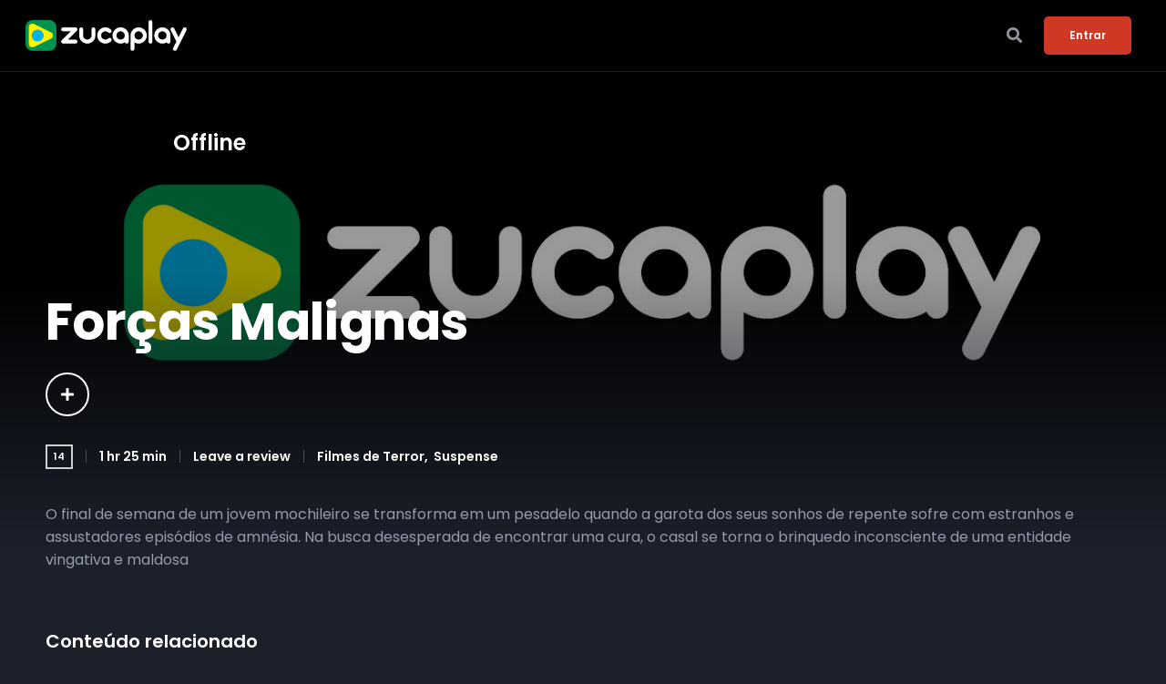

--- FILE ---
content_type: text/css
request_url: https://zucaplay.com/wp-content/plugins/armember/assets/css/front/components/form-style/_arm-style-outline-material.css?ver=5.5.1
body_size: 1757
content:
.arm--material-outline-style .arm-df__form-field .arm-df__form-field-wrap{display:inline-flex;flex-wrap:wrap;position:relative;-webkit-box-sizing:border-box;-moz-box-sizing:border-box;-o-box-sizing:border-box;box-sizing:border-box;overflow:hidden;border:none;overflow:visible;background-color:transparent;width:100%}.arm--material-outline-style .arm-df__form-field .arm-df__form-field-wrap.arm-df__form-field-wrap_submit,.arm--material-outline-style .arm-df__form-field .arm-df__form-field-wrap_html{display:inline-block}.arm--material-outline-style .arm-df__form-control{border:none!important;font-size:14px;line-height:16px;color:var(--arm-dt-black-200);font-weight:400;text-decoration:inherit;text-transform:inherit;align-self:flex-end;box-sizing:border-box;width:100%;height:100%;transition:all .3s ease 0s;display:flex;padding:12px 16px 14px;background-color:transparent;z-index:1;border-radius:0;-webkit-appearance:none;-moz-appearance:none;appearance:none}.arm--material-outline-style .arm-df__form-field-date-container{width:100%}.arm--material-outline-style .arm-df__form-field-wrap:not(.arm-df__form-field-wrap_file) .arm-df__label-text{font-size:16px;line-height:unset;font-weight:400;text-decoration:inherit;text-transform:inherit;left:0;right:initial;top:50%;margin-left:0;transform:translateY(-50%);display:inline-block;position:relative;max-width:100%;pointer-events:none;transform-origin:left;transition:all .25s ease 0s;text-align:left;text-overflow:ellipsis;white-space:nowrap;cursor:text;overflow:hidden;will-change:transform;margin-bottom:0}.arm--material-outline-style .arm-notched-outline{position:absolute;display:flex;width:100%;height:100%;pointer-events:none}.arm--material-outline-style .arm-notched-outline__leading,.arm--material-outline-style .arm-notched-outline__notch,.arm--material-outline-style .arm-notched-outline__trailing{box-sizing:border-box;height:100%;border-top:1px solid #ccc;border-bottom:1px solid #ccc;pointer-events:none}.arm--material-outline-style .arm-notched-outline__leading{border-left:1px solid #ccc;border-right:none;width:16px;min-width:12px;-webkit-border-radius:var(--arm-radius-6px) 0 0 var(--arm-radius-6px);-moz-border-radius:var(--arm-radius-6px) 0 0 var(--arm-radius-6px);-o-border-radius:var(--arm-radius-6px) 0 0 var(--arm-radius-6px);border-radius:var(--arm-radius-6px) 0 0 var(--arm-radius-6px)}.arm_form_rtl.arm--material-outline-style .arm-notched-outline__leading{-webkit-border-radius:0 var(--arm-radius-6px) var(--arm-radius-6px) 0;-moz-border-radius:0 var(--arm-radius-6px) var(--arm-radius-6px) 0;-o-border-radius:0 var(--arm-radius-6px) var(--arm-radius-6px) 0;border-radius:0 var(--arm-radius-6px) var(--arm-radius-6px) 0}.arm--material-outline-style .arm-notched-outline__notch{flex:0 0 auto;width:auto;border-right:none;border-left:none;max-width:calc(100% - 20px * 2)}.arm--material-outline-style .--arm-has-prefix-icon+span+.arm-notched-outline .arm-notched-outline__notch,.arm--material-outline-style .--arm-has-suffix-icon+.arm-notched-outline .arm-notched-outline__notch{max-width:calc(100% - 60px)}.arm--material-outline-style .--arm-has-prefix-icon.--arm-has-suffix-icon+span+.arm-notched-outline .arm-notched-outline__notch{max-width:calc(100% - 40px * 2)}.arm--material-outline-style .arm-notched-outline__trailing{border-left:none;border-right:1px solid #ccc;flex-grow:1;-webkit-border-radius:0 var(--arm-radius-6px) var(--arm-radius-6px) 0;-moz-border-radius:0 var(--arm-radius-6px) var(--arm-radius-6px) 0;-o-border-radius:0 var(--arm-radius-6px) var(--arm-radius-6px) 0;border-radius:0 var(--arm-radius-6px) var(--arm-radius-6px) 0}.arm_form_rtl.arm--material-outline-style .arm-notched-outline__trailing{-webkit-border-radius:var(--arm-radius-6px) 0 0 var(--arm-radius-6px);-moz-border-radius:var(--arm-radius-6px) 0 0 var(--arm-radius-6px);-o-border-radius:var(--arm-radius-6px) 0 0 var(--arm-radius-6px);border-radius:var(--arm-radius-6px) 0 0 var(--arm-radius-6px)}form.arm--material-outline-style .arm-df__form-material-field-wrap .arm-notched-outline__notch{padding-left:0;border-top:none!important}.arm_form_rtl.arm--material-outline-style .arm-df__form-material-field-wrap .arm-notched-outline__notch{padding-right:8px}.arm_form_layout_writer_border.arm_materialize_form.arm--material-outline-style .arm-df__form-field-wrap:not(.arm-df__form-field-wrap_file) .arm-df__label-text.active{transform:translateY(-50%) scale(.9)!important;top:0!important;max-width:calc(100% / .9)!important;padding-left:4px;text-overflow:ellipsis!important;z-index:99}.arm_form_rtl.arm_form_layout_writer_border.arm_materialize_form.arm--material-outline-style .arm-df__form-field-wrap:not(.arm-df__form-field-wrap_file) .arm-df__label-text.active{float:left}.arm--material-outline-style .arm-df__form-field-wrap .arm-df__dropdown-control dt.arm__dc--head{border:0!important}.arm_materialize_form.arm--material-outline-style .arm-df__form-field-wrap textarea+.arm-notched-outline .arm-notched-outline__notch .arm-df__label-text{top:20%}.arm_materialize_form.arm--material-outline-style .arm-df__form-field-wrap .arm-df__form-control.arm_textarea{margin-top:12px;padding-top:0}.arm--material-outline-style .arm-df__radio input[type=radio]+label{position:relative;padding-left:28px;cursor:pointer;-webkit-transition:.28s ease;transition:.28s ease;-webkit-user-select:none;-moz-user-select:none;-ms-user-select:none;user-select:none;margin-left:0!important}.arm--material-outline-style .arm-df__radio input[type=radio]:checked,.arm--material-outline-style .arm-df__radio input[type=radio]:not(:checked){position:absolute;opacity:0;pointer-events:none}.arm--material-outline-style .arm-df__radio input[type=radio]:checked+label:after,.arm--material-outline-style .arm-df__radio input[type=radio]:checked+label:before{border-color:var(--arm-pt-theme-blue)}.arm--material-outline-style .arm-df__radio input[type=radio]+label:after,.arm--material-outline-style .arm-df__radio input[type=radio]+label:before,.arm--material-outline-style .arm-df__radio input[type=radio]:checked+label:after,.arm--material-outline-style .arm-df__radio input[type=radio]:checked+label:before{border-radius:50%}.arm--material-outline-style .arm-df__radio input[type=radio]+label:after,.arm--material-outline-style .arm-df__radio input[type=radio]+label:before{border:2px solid var(--arm-gt-gray-100)}.arm--material-outline-style .arm-df__radio input[type=radio]+label:before,.arm--material-outline-style .arm-df__radio input[type=radio]:checked+label:after{content:'';position:absolute;left:0;top:calc(50% - 11px);width:20px;height:20px;z-index:0;-webkit-transition:.28s ease;transition:.28s ease;-webkit-box-sizing:border-box;-moz-box-sizing:border-box;-o-box-sizing:border-box;box-sizing:border-box}.arm--material-outline-style .arm-df__radio input[type=radio]:checked+label:after{-webkit-transform:scale(.5);transform:scale(.5)}.arm--material-outline-style .arm-df__checkbox input[type=checkbox]:checked+label:before{top:calc(50% - 6px);left:3px;width:5px;height:9px;border-top:2px solid transparent;border-left:2px solid transparent;border-right:2px solid #fff;border-bottom:2px solid #fff;z-index:1;-webkit-transform:rotateZ(40deg);transform:rotateZ(40deg)}.arm--material-outline-style .arm-df__checkbox input[type=checkbox]+label:before{width:0;height:0;border:3px solid transparent;left:6px;top:10px;-webkit-transform:rotateZ(40deg);transform:rotateZ(40deg);-webkit-transform-origin:100% 100%;transform-origin:100% 100%;-webkit-transition:border .25s,background-color .25s,width .2s .1s,height .2s .1s,top .2s .1s,left .2s .1s;transition:border .25s,background-color .25s,width .2s .1s,height .2s .1s,top .2s .1s,left .2s .1s}.arm--material-outline-style .arm-df__checkbox input[type=checkbox]+label:after,.arm--material-outline-style .arm-df__checkbox input[type=checkbox]+label:before{content:'';left:0;position:absolute;-webkit-transition:.2s;transition:.2s}.arm--material-outline-style .arm-df__checkbox input[type=checkbox]:checked+label:after{background-color:var(--arm-pt-theme-blue);border-color:var(--arm-pt-theme-blue)}.arm--material-outline-style .arm-df__checkbox input[type=checkbox]+label:after{height:20px;width:20px;-webkit-box-sizing:border-box;-moz-box-sizing:border-box;-o-box-sizing:border-box;box-sizing:border-box;border-radius:var(--arm-radius-4px);-webkit-border-radius:var(--arm-radius-4px);-moz-border-radius:var(--arm-radius-4px);-o-border-radius:var(--arm-radius-4px);background-color:transparent;border:2px solid var(--arm-gt-gray-100);top:calc(50% - 10px);z-index:0}.arm--material-outline-style .arm-df__checkbox input[type=checkbox]:checked,.arm--material-outline-style .arm-df__checkbox input[type=checkbox]:not(:checked){position:absolute;opacity:0;pointer-events:none}.arm--material-outline-style .arm-df__checkbox input[type=checkbox]+label{position:relative;padding-left:28px;cursor:pointer;-webkit-user-select:none;-moz-user-select:none;-ms-user-select:none;user-select:none;margin-left:0!important}input[type=checkbox].arm-df__form-control--is-checkbox:focus,input[type=radio].arm-df__form-control--is-radio:focus{border-color:var(--arm-gt-gray-200);-webkit-box-shadow:0 4px 12px rgb(136 150 200 / 40%)!important;-moz-box-shadow:0 4px 12px rgba(136,150,200,.4)!important;-o-box-shadow:0 4px 12px rgba(136,150,200,.4)!important;box-shadow:0 4px 12px rgb(136 150 200 / 40%)!important;outline:0!important}.arm--material-outline-style .arm-df__checkbox input[type=checkbox]:focus+label:after,.arm--material-outline-style .arm-df__checkbox input[type=radio]:focus+label:before{-webkit-transform:scale(1);transform:scale(1);-webkit-box-shadow:0 0 0 8px rgb(26 37 56 / 10%);box-shadow:0 0 0 8px rgb(26 37 56 / 10%);background-color:rgba(26,37,56,.1);border-color:var(--arm-dt-black-100)}.arm--material-outline-style .arm-df__radio input[type=radio]:focus+label:before{-webkit-box-shadow:0 0 0 10px rgb(0 0 0 / 10%);box-shadow:0 0 0 10px rgb(0 0 0 / 10%)}.arm--material-outline-style .arm-df__fc-icon.--arm-prefix-icon+.arm-notched-outline .arm-notched-outline__leading,.arm--material-outline-style .arm-df__form-field-wrap input.--arm-has-suffix-icon+.arm-notched-outline .arm-notched-outline__trailing{width:40px}

--- FILE ---
content_type: application/javascript
request_url: https://zucaplay.com/wp-content/plugins/armember/js/arm_common.js?ver=5.5.1
body_size: 18539
content:
function armToast(e,r,a,t){""!=t&&void 0!==t||(t=!1),""!=a&&void 0!==a||(a=2500);var n="arm_error_message",n=("success"==r?n="arm_success_message":"error"!=r&&"info"!=r||(n="arm_error_message"),'<div class="arm_toast arm_message '+n+'" id="'+n+'"><div class="arm_message_text">'+e+"</div></div>");0<jQuery(".arm_toast_container .arm_toast").length&&jQuery(".arm_toast_container .arm_toast").remove(),jQuery(n).appendTo(".arm_toast_container").show("slow").addClass("arm_toast_open").delay(a).queue(function(){var e;"error"!=r&&"buddypress_error"!=r?(e=jQuery(this),jQuery(".arm_already_clicked").removeClass("arm_already_clicked").removeAttr("disabled"),e.addClass("arm_toast_close"),!0===t&&location.reload()):(e=jQuery(this)).addClass("arm_toast_close"),setTimeout(function(){e.remove()},1e3)})}function armCopyToClipboard(e){var r=document.createElement("textarea"),e=(r.id="armCopyTextarea",r.style.position="fixed",r.style.top=0,r.style.left=0,r.style.width="2em",r.style.height="2em",r.style.padding=0,r.style.border="none",r.style.outline="none",r.style.boxShadow="none",r.style.background="transparent",r.value=e,document.body.appendChild(r),r.select(),document.getElementById("armCopyTextarea").select(),!1);try{e=document.execCommand("copy")}catch(e){}return document.body.removeChild(r),e}function arm_reset_form_popup(e){0<jQuery("."+e).find("form").length&&(e=jQuery("."+e).find("form").attr("id"),jQuery("#"+e)[0].reset(),jQuery("#"+e).find(".arm_invalid").removeClass("arm_invalid"),jQuery("#"+e).find(".arm-df__fc--validation").html(""))}function arm_adjust_form_popup(){jQuery(".arm_popup_member_form").each(function(){var e=jQuery(this).attr("data-width"),r=jQuery(window).height(),a=jQuery(window).width(),r=(a<e?(jQuery(this).css({top:"0"}),jQuery(this).addClass("popup_wrapper_responsive"),jQuery(this).find(".popup_content_text").css({height:r-65+"px"})):(r=jQuery(this).height()>r?jQuery(window).scrollTop()+50:jQuery(window).scrollTop()+(r-jQuery(this).height())/2,jQuery(this).css({top:r+"px"}),jQuery(this).removeClass("popup_wrapper_responsive"),r=jQuery(this).find(".popup_content_text").attr("data-height"),jQuery(this).find(".popup_content_text").css({height:r})),(a-e)/2);jQuery(this).css({left:r+"px"})}),jQuery(".arm_popup_member_setup_form").each(function(){var e=jQuery(this).attr("data-width"),r=jQuery(window).height(),a=jQuery(window).width(),r=(a<e?(jQuery(this).css({top:"0px"}),jQuery(this).addClass("popup_wrapper_responsive"),jQuery(this).find(".popup_content_text").css({height:r-65+"px"})):(r=jQuery(this).height()>r?jQuery(window).scrollTop()+50:jQuery(window).scrollTop()+(r-jQuery(this).height())/2,jQuery(this).css({top:r+"px"}),jQuery(this).removeClass("popup_wrapper_responsive"),r=jQuery(this).find(".popup_content_text").attr("data-height"),jQuery(this).find(".popup_content_text").css({height:r})),(a-e)/2);jQuery(this).css({left:r+"px"})})}function armSetupHideShowSections(e){var r,a,t,n,i=jQuery(e).find('[data-id="arm_front_gateway_skin_type"]').val(),_=jQuery(e).find('[data-id="arm_front_plan_skin_type"]').val(),o=(a="skin5"==_?(r=(y=jQuery(e).find(".arm_module_plan_input")).val(),(r=y.parent("dl").find('li.arm__dc--item[data-value="'+r+'"]')).attr("data-value")):(r=jQuery(e).find("input.arm_module_plan_input:checked")).val(),r.attr("data-type")),s=r.attr("data-cycle"),m=jQuery(e).find('[data-id="arm_user_selected_payment_mode_'+a+'"]').val(),u=jQuery(e).find('[data-id="arm_user_old_plan"]').val(),c=(u=null!=u&&u.search(",")?u.split(","):[],jQuery(e).find('[data-id="arm_user_old_plan_total_cycle_'+a+'"]').val()),l=jQuery(e).find('[data-id="arm_user_last_payment_status_'+a+'"]').val(),d=jQuery(e).find('[data-id="arm_user_done_payment_'+a+'"]').val(),p=jQuery(e).find('[data-id="arm_user_selected_payment_cycle_'+a+'"]').val(),y=("radio"==i?(t=jQuery(e).find(".arm_module_gateway_input:checked"),n=jQuery(e).find(".arm_module_gateway_input:checked").val()):(n=(y=jQuery(e).find(".arm_module_gateway_input")).val(),t=y.parent("dl").find('li.arm__dc--item[data-value="'+n+'"]')),t.attr("data-payment_mode"));jQuery(e).find(".arm_module_plans_ul").find(".arm_setup_column_item").removeClass("arm_active"),jQuery(r).parents(".arm_setup_column_item").addClass("arm_active"),jQuery(e).find('input[name="arm_plan_type"]').val(o).trigger("change"),"free"==o?(jQuery(e).find(".arm_setup_gatewaybox_wrapper").hide("slow"),jQuery(e).find(".arm_payment_mode_wrapper").hide("slow"),jQuery(e).find(".arm_setup_paymentcyclebox_wrapper").slideUp("slow").addClass("arm_hide")):("recurring"!=o||-1==jQuery.inArray(a,u)||c==d&&"infinite"!=c||"manual_subscription"!=m?("recurring"==o?"failed"==l?(jQuery(e).find(".arm_payment_mode_wrapper").hide(),jQuery(e).find(".arm_setup_couponbox_wrapper").hide("slow"),("skin5"==_?jQuery(e).find('input[name="payment_cycle_'+a+'"][value="'+p+'"]'):jQuery(e).find('input:radio[name="payment_cycle_'+a+'"]').filter('[value="'+p+'"]').prop("checked",!0)).trigger("change"),jQuery(e).find(".arm_setup_paymentcyclebox_wrapper").slideUp("slow").addClass("arm_hide")):(jQuery(e).find(".arm_module_payment_cycle_container").not(".arm_payment_cycle_box_"+a).slideUp("slow").addClass("arm_hide"),jQuery(e).find(".arm_payment_cycle_box_"+a).slideDown("slow").removeClass("arm_hide"),1<s?(jQuery(e).find(".arm_setup_paymentcyclebox_wrapper").slideDown("slow").removeClass("arm_hide"),jQuery(e).find(".arm_setup_payment_cycle_title_wrapper").slideDown("slow").removeClass("arm_hide")):(jQuery(e).find(".arm_setup_paymentcyclebox_wrapper").slideUp("slow").addClass("arm_hide"),jQuery(e).find(".arm_setup_payment_cycle_title_wrapper").slideUp("slow").addClass("arm_hide")),n=jQuery(e).find('[data-id="arm_payment_cycle_plan_'+a+'"]').val(),("skin5"==_?jQuery(e).find('input[name="payment_cycle_'+a+'"][value="'+p+'"]'):jQuery(e).find(".arm_payment_cycle_box_"+a).find(".arm_module_cycle_input:radio").filter('[value="'+n+'"]')).trigger("change")):jQuery(e).find(".arm_setup_paymentcyclebox_wrapper").slideUp("slow").addClass("arm_hide"),"both"==y&&"recurring"==o?(jQuery(e).find('input:radio[name="arm_selected_payment_mode"]').filter('[value="auto_debit_subscription"]').prop("checked",!0).trigger("change"),jQuery(e).find(".arm_payment_mode_wrapper").show()):(jQuery(e).find('input:radio[name="arm_selected_payment_mode"]').filter('[value="'+y+'"]').prop("checked",!0).trigger("change"),jQuery(e).find(".arm_payment_mode_wrapper").hide()),jQuery(e).find(".arm_setup_couponbox_wrapper").show("slow")):(jQuery(e).find(".arm_payment_mode_wrapper").hide(),jQuery(e).find(".arm_setup_couponbox_wrapper").hide("slow"),("skin5"==_?jQuery(e).find('input[name="payment_cycle_'+a+'"][value="'+p+'"]'):jQuery(e).find('input:radio[name="payment_cycle_'+a+'"]').filter('[value="'+p+'"]').prop("checked",!0)).trigger("change"),jQuery(e).find(".arm_setup_paymentcyclebox_wrapper").slideUp("slow").addClass("arm_hide")),jQuery(e).find(".arm_setup_gatewaybox_wrapper").show("slow")),armUpdateOrderAmount(e,0),"radio"==i&&(jQuery(e).find(".arm_module_gateway_input:radio:first").val(),jQuery(e).find(".arm_module_gateway_input:radio:first").trigger("change")),armResetCouponCode(e)}function armSetupHideShowSections1(e,r){var a,t,n=jQuery(e).find('[data-id="arm_front_gateway_skin_type"]').val(),i=jQuery(e).find('[data-id="arm_front_plan_skin_type"]').val(),_=r.attr("data-value"),o=r.attr("data-cycle"),s=jQuery(e).find('[data-id="arm_user_selected_payment_mode_'+_+'"]').val(),m=jQuery(e).find('[data-id="arm_user_old_plan"]').val(),u=(m=null!=m&&m.search(",")?m.split(","):[],r.attr("data-type")),c=jQuery(e).find('[data-id="arm_user_old_plan_total_cycle_'+_+'"]').val(),l=jQuery(e).find('[data-id="arm_user_done_payment_'+_+'"]').val(),d=jQuery(e).find('[data-id="arm_user_selected_payment_cycle_'+_+'"]').val(),p=jQuery(e).find('[data-id="arm_user_last_payment_status_'+_+'"]').val(),y=("radio"==n?(a=jQuery(e).find(".arm_module_gateway_input:checked"),t=jQuery(e).find(".arm_module_gateway_input:checked").val()):(t=(y=jQuery(e).find(".arm_module_gateway_input")).val(),a=y.parent("dl").find('li.arm__dc--item[data-value="'+t+'"]')),a.attr("data-payment_mode"));jQuery(e).find('input[name="arm_plan_type"]').val(u).trigger("change"),"free"==u?(jQuery(e).find(".arm_setup_gatewaybox_wrapper").hide("slow"),jQuery(e).find(".arm_payment_mode_wrapper").hide("slow"),jQuery(e).find(".arm_setup_paymentcyclebox_wrapper").slideUp("slow").addClass("arm_hide")):("recurring"!=u||-1==jQuery.inArray(_,m)||c==l&&"infinite"!=c||"manual_subscription"!=s?("recurring"==u?"failed"==p?(jQuery(e).find(".arm_payment_mode_wrapper").hide(),jQuery(e).find(".arm_setup_couponbox_wrapper").hide("slow"),("skin5"==i?jQuery(e).find('input[name="payment_cycle_'+_+'"][value="'+d+'"]'):jQuery(e).find('input:radio[name="payment_cycle_'+_+'"]').filter('[value="'+d+'"]').prop("checked",!0)).trigger("change"),jQuery(e).find(".arm_setup_paymentcyclebox_wrapper").slideUp("slow").addClass("arm_hide")):(jQuery(e).find(".arm_module_payment_cycle_container").not(".arm_payment_cycle_box_"+_).slideUp("slow").addClass("arm_hide"),jQuery(e).find(".arm_payment_cycle_box_"+_).slideDown("slow").removeClass("arm_hide"),1<o?(jQuery(e).find(".arm_setup_paymentcyclebox_wrapper").slideDown("slow").removeClass("arm_hide"),jQuery(e).find(".arm_setup_payment_cycle_title_wrapper").slideDown("slow").removeClass("arm_hide")):(jQuery(e).find(".arm_setup_paymentcyclebox_wrapper").slideUp("slow").addClass("arm_hide"),jQuery(e).find(".arm_setup_payment_cycle_title_wrapper").slideUp("slow").addClass("arm_hide")),t=jQuery(e).find('[data-id="arm_payment_cycle_plan_'+_+'"]').val(),("skin5"==i?jQuery(e).find(".arm_setup_paymentcyclebox_wrapper .arm_payment_cycle_box_"+_+' input[name="payment_cycle_'+_+'"]'):jQuery(e).find(".arm_payment_cycle_box_"+_).find(".arm_module_cycle_input:radio:[value="+t+"]")).trigger("change")):jQuery(e).find(".arm_setup_paymentcyclebox_wrapper").slideUp("slow").addClass("arm_hide"),"both"==y&&"recurring"==u?(jQuery(e).find('input:radio[name="arm_selected_payment_mode"]').filter('[value="auto_debit_subscription"]').prop("checked",!0).trigger("change"),jQuery(e).find(".arm_payment_mode_wrapper").show()):(jQuery(e).find('input:radio[name="arm_selected_payment_mode"]').filter('[value="'+y+'"]').prop("checked",!0).trigger("change"),jQuery(e).find(".arm_payment_mode_wrapper").hide()),jQuery(e).find(".arm_setup_couponbox_wrapper").show("slow")):(jQuery(e).find(".arm_payment_mode_wrapper").hide(),jQuery(e).find(".arm_setup_couponbox_wrapper").hide("slow"),"skin5"==i?(jQuery(e).find(".arm_setup_paymentcyclebox_wrapper .arm_payment_cycle_box_"+_+' input[name="payment_cycle_'+_+'"]').attr("data-old_value","0"),jQuery(e).find(".arm_setup_paymentcyclebox_wrapper .arm_payment_cycle_box_"+_+' input[name="payment_cycle_'+_+'"]').trigger("change")):jQuery(e).find('input:radio[name="payment_cycle_'+_+'"]').filter('[value="'+d+'"]').prop("checked",!0).trigger("change"),jQuery(e).find(".arm_setup_paymentcyclebox_wrapper").slideUp("slow").addClass("arm_hide")),jQuery(e).find(".arm_setup_gatewaybox_wrapper").show("slow")),armUpdateOrderAmount1(r,e,0),"radio"==n&&(jQuery(e).find(".arm_module_gateway_input:radio:first").val(),jQuery(e).find(".arm_module_gateway_input:radio:first").trigger("change")),armResetCouponCode(e)}function armUpdateOrderAmount(e,r,a,t){n="skin5"==jQuery(e).find('[data-id="arm_front_plan_skin_type"]').val()?(n=e.attr("id"),_=(n=jQuery("#"+n+" .arm_module_plan_input")).val(),n.parent("dl").find('li.arm__dc--item[data-value="'+_+'"]')):jQuery(e).find("input.arm_module_plan_input:checked");var n,i,_=0,o=(0<jQuery(".arm_global_currency_separators").length&&""!=jQuery(".arm_global_currency_separators").val()&&(_=1),jQuery(e).find(".arm_global_currency").val()),s=(o="undefined"==o?"":o,jQuery(e).find(".arm_order_currency").text(o),n.attr("data-plan_name")),m=n.attr("data-cycle"),u=n.val(),c=plan_amt_main=n.attr("data-amt"),l=("undefined"!=typeof __ARMGM&&0<jQuery(e).find("#gm_sub_user_select_"+u).length&&(d=(d=c).replaceAll(",",""),l=jQuery(e).find("#gm_sub_user_select_"+u).attr("data-default-val"),c=d*jQuery(e).find("#gm_sub_user_select_"+u).val()/l),jQuery(e).find(".arm_plan_name_text").text(s),1==_?(i=arm_get_amount_currency_wise_separator(c),jQuery(e).find(".arm_payable_amount_text").text(i)):("undefined"!=typeof __ARMGM&&0<jQuery(e).find("#gm_sub_user_select_"+u).length&&(c=c.toString().replace(/\B(?=(\d{3})+(?!\d))/g,",")),0<jQuery(e).find("#gm_sub_user_select_"+u).length?jQuery(e).find(".arm_plan_amount_text").text(d):jQuery(e).find(".arm_plan_amount_text").text(c),jQuery(e).find(".arm_payable_amount_text").text(c)),n.attr("data-is_trial")),s=jQuery(e).find('[data-id="arm_user_old_plan"]').val(),d=(0!=s&&""!=s&&(l="0"),n.attr("data-trial_amt")),s=(void 0!==d&&""!=d||(d="0.00"),null!=l&&"1"==l&&(c=d=n.attr("data-trial_amt")),1==_?(i=arm_get_amount_currency_wise_separator(d),jQuery(e).find(".arm_trial_amount_text").text(i)):jQuery(e).find(".arm_trial_amount_text").text(d),""!=a&&null!=a||(a=c),null!=(a=0!=r&&null!=r?a:c)&&("string"==typeof a&&(a=a.replace(",","")),c=c.toString().replace(",",""),plan_amt_main=plan_amt_main.toString().replace(",","")),r=0==r||""==r||null==r?jQuery('[data-id="arm_zero_amount_discount"]').val():"-"+r,""),d=("subscription"==n.attr("data-recurring")?(s=jQuery(e).find("[name=arm_selected_payment_mode]:checked").val(),1<m?(l=jQuery("input[name='payment_cycle_"+u+"']:checked").parents(".arm_module_payment_cycle_option").find(".arm_module_payment_cycle_span").html(),jQuery(e).find(".arm_plan_cycle_name_text").text(l)):jQuery(e).find(".arm_plan_cycle_name_text").text("")):jQuery(e).find(".arm_plan_cycle_name_text").text(""),a<=0&&"auto_debit_subscription"!=s&&jQuery(e).find(".arm_module_gateway_fields").slideUp("slow").addClass("arm_hide"),armManageTax(e,a),n.attr("data-tax"));total_tax=d*parseFloat(a)/100,total_tax=!(null==(o=jQuery(".arm_global_currency").val())&&""==o||"JPY"!=o&&"HUF"!=o&&"TWD"!=o)?total_tax.toFixed(0):total_tax.toFixed(2),null!=a&&(a=(a=(a=parseFloat(a)+parseFloat(total_tax)).toFixed(2)).toString().replace(/\B(?=(\d{3})+(?!\d))/g,",")),1==_?(i=arm_get_amount_currency_wise_separator(total_tax),jQuery(e).find(".arm_tax_amount_text").text(i),i=arm_get_amount_currency_wise_separator(a),jQuery(e).find(".arm_payable_amount_text").text(i),i=arm_get_amount_currency_wise_separator(r),jQuery(e).find(".arm_discount_amount_text").text(i)):(jQuery(e).find(".arm_tax_amount_text").text(total_tax),jQuery(e).find(".arm_payable_amount_text").text(a),jQuery(e).find(".arm_discount_amount_text").text(r)),jQuery(e).find('[data-id="arm_total_payable_amount"]').val(a),null!=t&&(t=(t=""==t?plan_amt_main:t).toString().replace(",",""),t=(t=parseFloat(t).toFixed(2)).toString().replace(/\B(?=(\d{3})+(?!\d))/g,","),1==_?(i=arm_get_amount_currency_wise_separator(t),jQuery(e).find(".arm_plan_amount_text").text(i)):jQuery(e).find(".arm_plan_amount_text").text(t))}function armUpdateOrderAmount1(e,r,a,t){var n,i=jQuery(r).find(".arm_global_currency").val(),_=(i="undefined"==i?"":i,jQuery(r).find(".arm_order_currency").text(i),e.attr("data-plan_name")),o=e.attr("data-amt"),s=e.attr("data-cycle_label"),_=(jQuery(r).find(".arm_plan_name_text").text(_),e.attr("data-value")),m=("undefined"!=typeof __ARMGM&&0<jQuery(r).find("#gm_sub_user_select_"+_).length&&(u=(u=o).replaceAll(",",""),m=jQuery(r).find("#gm_sub_user_select_"+_).attr("data-default-val"),o=u*jQuery(r).find("#gm_sub_user_select_"+_).val()/m),0),_=(1==(m=0<jQuery(".arm_global_currency_separators").length&&""!=jQuery(".arm_global_currency_separators").val()?1:m)?(n=arm_get_amount_currency_wise_separator(l),jQuery(r).find(".arm_plan_amount_text").text(n)):(jQuery(r).find(".arm_plan_amount_text").text(o),"undefined"!=typeof __ARMGM&&0<jQuery(r).find("#gm_sub_user_select_"+_).length&&(o=o.toString().replace(/\B(?=(\d{3})+(?!\d))/g,","),0<jQuery(r).find("#gm_sub_user_select_"+_).length&&(jQuery(r).find(".arm_plan_amount_text").text(u),jQuery(r).find(".arm_payable_amount_text").text(o)))),e.attr("data-is_trial")),u=e.attr("data-trial_amt"),c=(void 0!==u&&""!=u||(u="0.00"),jQuery(r).find('[data-id="arm_user_old_plan"]').val()),l=(null!=(_=0!=c&&""!=c?"0":_)&&"1"==_?o=u=e.attr("data-trial_amt"):u="0.00",1==m?(n=arm_get_amount_currency_wise_separator(u),jQuery(r).find(".arm_trial_amount_text").text(n)):jQuery(r).find(".arm_trial_amount_text").text(u),""!=t&&null!=t||(t=o),null!=(t=0!=a&&null!=a?t:o)&&"string"==typeof t&&(t=t.replace(",","")),a),c=(a=0==a||""==a||null==a?jQuery('[data-id="arm_zero_amount_discount"]').val():"-"+a,""),_=("subscription"==e.attr("data-recurring")?(c=jQuery(r).find("[name=arm_selected_payment_mode]:checked").val(),jQuery(r).find(".arm_plan_cycle_name_text").text(s)):jQuery(r).find(".arm_plan_cycle_name_text").text(""),t<=0&&"auto_debit_subscription"!=c&&jQuery(r).find(".arm_module_gateway_fields").hide("slow"),armManageTax(r,t),e.attr("data-tax")),u=parseFloat(_)*parseFloat(t)/100,u=!(null==(i=jQuery(".arm_global_currency").val())&&""==i||"JPY"!=i&&"HUF"!=i&&"TWD"!=i)?u.toFixed(0):u.toFixed(2);null!=t&&(t=(t=(t=parseFloat(t)+parseFloat(u)).toFixed(2)).toString().replace(/\B(?=(\d{3})+(?!\d))/g,",")),1==m?(n=arm_get_amount_currency_wise_separator(u),jQuery(r).find(".arm_tax_amount_text").text(n)):jQuery(r).find(".arm_tax_amount_text").text(u),null!=l&&(1==m?(n=arm_get_amount_currency_wise_separator(a),jQuery(r).find(".arm_discount_amount_text").text(n)):jQuery(r).find(".arm_discount_amount_text").text(a)),1==m?(n=arm_get_amount_currency_wise_separator(t),jQuery(r).find(".arm_payable_amount_text").text(n)):jQuery(r).find(".arm_payable_amount_text").text(t),jQuery(r).find('[data-id="arm_total_payable_amount"]').val(t)}function armManageTax(e,r){var a,t,n,i,_,o=jQuery(e).find('[data-id="arm_front_plan_skin_type"]').val(),s="0.00",m=jQuery(e).find(jQuery("input[type='hidden'][name='arm_tax_type']")).val(),u=0;0<jQuery(".arm_global_currency_separators").length&&""!=jQuery(".arm_global_currency_separators").val()&&(u=1),void 0!==m&&""!=m&&("country_tax"==m?(m=jQuery(e).find(jQuery("input[type='hidden'][name='arm_country_tax_field']")).val(),t=jQuery(e).find(jQuery("input[type='hidden'][name='arm_country_tax_field_opts']")).val(),n=jQuery(e).find(jQuery("input[type='hidden'][name='arm_country_tax_amount']")).val(),a=jQuery(e).find(jQuery("input[type='hidden'][name='arm_country_tax_default_val']")).val(),s=parseFloat(a),void 0!==m&&""!=m&&(0<jQuery(e).find(jQuery("input[type='text'][name='"+m+"']")).length?""!=jQuery(e).find(jQuery("input[type='text'][name='"+m+"']")).val()?(_=jQuery(e).find(jQuery("input[type='text'][name='"+m+"']")).val(),t=jQuery.parseJSON(t),n=jQuery.parseJSON(n),-1!=(i=jQuery.inArray(_,t))&&(s=parseFloat(n[i]).toFixed(2))):s=parseFloat(a).toFixed(2):0<jQuery(e).find(jQuery("input[type='radio'][name='"+m+"']")).length&&(""!=jQuery(e).find(jQuery("input[type='radio'][name='"+m+"']:checked")).val()?(_=jQuery(e).find(jQuery("input[type='radio'][name='"+m+"']:checked")).val(),t=jQuery.parseJSON(t),n=jQuery.parseJSON(n),-1!=(i=jQuery.inArray(_,t))&&(s=parseFloat(n[i]).toFixed(2))):s=parseFloat(a).toFixed(2)))):(m=jQuery(e).find(jQuery("input[type='hidden'][name='arm_common_tax_amount']")).val(),s=parseFloat(m).toFixed(2))),1==u?(_=arm_get_amount_currency_wise_separator(s),jQuery(e).find(".arm_tax_percentage_text").text(_)):jQuery(e).find(".arm_tax_percentage_text").text(s),jQuery(e).find("[data-tax]").attr("data-tax",s),"skin5"==o&&jQuery(".md-select-menu-container .armMDOption").attr("data-tax",s)}function armAnimateCounter(r){var e=jQuery(r).text(),a=0,t=(0<jQuery(".arm_global_currency_separators").length&&""!=jQuery(".arm_global_currency_separators").val()&&(a=1),e=1==a?arm_get_amount_standard_separator(e):e);"string"==typeof e&&(e=e.replace(/,/g,""),e=(e=parseFloat(e)).toFixed(2)),1==a&&(e=arm_get_amount_currency_wise_separator(e)),jQuery(r).prop("Counter",0).animate({Counter:e},{duration:500,easing:"swing",step:function(e){jQuery(r).text(e.toFixed(2))},complete:function(){1==a&&(e=arm_get_amount_currency_wise_separator(e)),jQuery(r).text(e),setTimeout(function(){1==a&&(e=arm_get_amount_currency_wise_separator(t)),jQuery(r).text(e)},1)}})}function arm_tooltip_init(){jQuery.isFunction(jQuery().tipso)&&(jQuery(".armhelptip").each(function(){jQuery(this).tipso({position:"top",size:"small",background:"#939393",color:"#ffffff",width:!1,maxWidth:400,useTitle:!0})}),jQuery(".arm_helptip_icon").each(function(){jQuery(this).tipso({position:"top",size:"small",tooltipHover:!0,background:"#939393",color:"#ffffff",width:!1,maxWidth:400,useTitle:!0})}),jQuery(".arm_helptip_icon_ui").each(function(){jQuery.isFunction(jQuery().tooltip)&&jQuery(this).tooltip({tooltipClass:"arm_helptip_ui_content",position:{my:"center bottom-20",at:"center top",using:function(e,r){jQuery(this).css(e),jQuery("<div>").addClass("arm_arrow").addClass(r.vertical).addClass(r.horizontal).appendTo(this)}},content:function(){return jQuery(this).prop("title")},show:{duration:0},hide:{duration:0}})}),jQuery(".arm_email_helptip_icon").each(function(){jQuery(this).tipso({position:"left",size:"small",tooltipHover:!0,background:"#939393",color:"#ffffff",width:!1,maxWidth:400,useTitle:!0})}),jQuery(".armhelptip_front").each(function(){jQuery(this).tipso({position:"top",size:"small",background:"#939393",color:"#ffffff",width:!1,maxWidth:400,useTitle:!0})}))}function arm_transaction_init(){jQuery(".arm_transaction_list_header th.arm_sortable_th").each(function(){var r=jQuery(this).parents(".arm_user_transaction_list_table"),e=jQuery(this),a=e.index(),t=!1;e.on("click",function(){r.find("th").removeClass("armAsc").removeClass("armDesc"),r.find("td").filter(function(){return jQuery(this).index()===a}).armSortElements(function(e,r){return jQuery.text([e])>jQuery.text([r])?t?-1:1:t?1:-1},function(){return this.parentNode});var e=t?"armDesc":"armAsc";jQuery(this).addClass(e),t=!t})})}function arm_current_membership_init(){jQuery(".arm_current_membership_list_header th.arm_sortable_th").each(function(){var r=jQuery(this).parents(".arm_user_current_membership_list_table"),e=jQuery(this),a=e.index(),t=!1;e.on("click",function(){r.find("th").removeClass("armAsc").removeClass("armDesc"),r.find("td").filter(function(){return jQuery(this).index()===a}).armSortElements(function(e,r){return jQuery.text([e])>jQuery.text([r])?t?-1:1:t?1:-1},function(){return this.parentNode});var e=t?"armDesc":"armAsc";jQuery(this).addClass(e),t=!t})})}function arm_get_directory_list(r,a){var t,e;return void 0!==r&&(t=r.attr("data-temp"),e=r.serialize(),(1==a.length?a.find("#arm_loader_img_left"):r.find("#arm_loader_img")).css("display","inline-block"),jQuery.ajax({type:"POST",url:__ARMAJAXURL,data:"action=arm_directory_paging_action&"+e,beforeSend:function(){r.find(".arm_template_container").css("opacity","0.5"),r.find(".arm_search_filter_fields_wrapper.arm_search_filter_container_type_1 .arm_directory_search_btn, .arm_search_filter_fields_wrapper.arm_search_filter_container_type_1 .arm_directory_clear_btn").attr("disabled","disabled")},success:function(e){r.find(".arm_template_container").css("opacity","1"),a.find("#arm_loader_img_left").hide(),r.find("#arm_loader_img").hide(),r.find(".arm_search_filter_fields_wrapper.arm_search_filter_container_type_1 .arm_directory_search_btn, .arm_search_filter_fields_wrapper.arm_search_filter_container_type_1 .arm_directory_clear_btn").removeAttr("disabled","disabled");jQuery(".arm_template_wrapper_"+t).find(".arm_temp_field_pagination").val();return jQuery(".arm_template_wrapper_"+t).find(".arm_user_block, .arm_directory_paging_container").remove(),jQuery(".arm_template_wrapper_"+t).find(".arm_template_container").prepend(e),arm_tooltip_init(),setTimeout(function(){armAdjustDirectoryTemplateBox()},100),!1},error:function(e){r.find(".arm_template_container").css("opacity","1"),r.find("#arm_loader_img").hide(),a.find("#arm_loader_img_left").hide(),r.find(".arm_search_filter_fields_wrapper.arm_search_filter_container_type_1 .arm_directory_search_btn, .arm_search_filter_fields_wrapper.arm_search_filter_container_type_1 .arm_directory_clear_btn").removeAttr("disabled","disabled")}})),!1}function arm_hide_show_section(e,r){""!=r&&"checkbox"==jQuery(e).attr("type")&&(jQuery(e).is(":checked")?jQuery(r).show():jQuery(r).hide())}function arm_form_ajax_action(r){var e=jQuery(r).find("#arm_2fa_wordfence_ls_authenticate").val();if("1"==e&&"function"==typeof arm_handle_wordfence_2fa_login)return arm_handle_wordfence_2fa_login(r),!1;var a,t,n=jQuery(r).attr("data-random-id"),i=(jQuery(r).find('input[name="arm_filter_input"]'),jQuery(r).parent(".arm-form-container").find('input[name="arm_captcha_'+n+'"]').length),e=(0<i&&("undefined"!=typeof grecaptcha&&grecaptcha.reset(),arm_reload_captcha.call()),jQuery(r).find('input[name="arm_filter_input"]').remove(),jQuery(r).prepend('<input type="hidden" name="form_random_key" value="'+n+'" />'),jQuery(r).serialize()),_=(jQuery(r).find('input[name="form_random_key"]').remove(),window.location.href);t=0<=_.indexOf("key")&&0<=_.indexOf("login")&&0<=_.indexOf("action")?(_=(_=_.split("?")[1].split("&"))[0].match(/^(page_id)+.*$/)?(t=_[1].split("="),a=_[2].split("="),_[3].split("=")):(t=_[0].split("="),a=_[1].split("="),_[2].split("=")),"action=arm_shortcode_form_ajax_action&"+e+"&action2="+t[1]+"&key2="+a[1]+"&login2="+_[1]):"action=arm_shortcode_form_ajax_action&"+e,jQuery(".arm_form_message_container").html(""),jQuery.ajax({type:"POST",url:__ARMAJAXURL,dataType:"json",data:t,beforeSend:function(){jQuery(r).find("input[type='submit'], button[type='submit']").attr("disabled","disabled").addClass("active")},success:function(e){if(0<i&&("undefined"!=typeof grecaptcha&&grecaptcha.reset(),arm_reload_captcha.call()),"success"==e.status){if(void 0!==e.dis_form&&1==e.dis_form&&1<=jQuery(r).find(".arm_auth_form_field_container").length)return jQuery(r).find(".arm-df__fields-wrapper").slideUp(0),jQuery(r).find(".arm-df__form-group_text, .arm-df__form-group_password, .arm-df__form-group_rememberme, .arm-df__form-group_forgot_link").fadeOut(0),jQuery(r).find("input[name='arm_auth_form_type']").val(1),jQuery(r).find(".arm_auth_form_field_container").fadeIn(500),jQuery(r).find(".arm-df__fields-wrapper").slideDown(500),jQuery(window.opera?"html":"html, body").animate({scrollTop:jQuery(r).parent(".arm-form-container").find(".arm_form_message_container").offset().top-50},1e3),jQuery(r).parent(".arm-form-container").find(".arm_form_message_container").html(e.message).show().delay(5e3).fadeOut(2e3),void jQuery(r).find("input[type='submit'], button[type='submit']").removeAttr("disabled").removeClass("active");"armrp"==e.is_action?(jQuery(r).parent(".arm-form-container").find(".arm_form_message_container").html(e.message).show(),jQuery(r).parent(".arm-form-container").find(".arm_form_message_container1").hide(),jQuery(r).hide()):(void 0!==e.script&&""!==e.script&&jQuery("body").append(e.script),"redirect"!=e.type?jQuery(r).parent(".arm-form-container").find(".arm_form_message_container").html(e.message).show().delay(5e3).fadeOut(2e3):window.location.href=e.message),jQuery(r).hasClass("arm_form_edit_profile")||"function"==typeof armResetFileUploader&&armResetFileUploader(r),jQuery(r).hasClass("arm_form_edit_profile")||"redirect"==e.type||jQuery(r).trigger("reset"),"redirect"!=e.type&&arm_reinit_session_var(r,__ARMAJAXURL,n)}else jQuery(r).parent(".arm-form-container").find(".arm_form_message_container").html(e.message).show().delay(5e3).fadeOut(2e3),jQuery(r).parent(".arm-form-container").find(".arm_form_message_container i.armfa-times").on("click",function(){jQuery(r).parent(".arm-form-container").find(".arm_form_message_container .arm_error_msg").delay(100).fadeOut(2e3)}),arm_reinit_session_var(r,__ARMAJAXURL,n);"redirect"!=e.type&&(jQuery(window.opera?"html":"html, body").animate({scrollTop:jQuery(r).parent(".arm-form-container").find(".arm_form_message_container").offset().top-50},1e3),jQuery(r).parent(".arm-form-container").find(".arm_form_message_container").html(e.message).show().delay(5e3).fadeOut(2e3)),jQuery(r).find("input[type='submit'], button[type='submit']").removeAttr("disabled").removeClass("active")}})}function arm_setup_form_ajax_action(a){var t=jQuery(a).attr("data-random-id"),n=(jQuery(a).find('input[name="arm_filter_input"]'),jQuery("#arm_setup_form"+t).find("#arm_captcha_"+t).length),i=(0<n&&arm_reload_captcha.call(),jQuery(a).find('input[name="arm_filter_input"]').remove(),jQuery(a).prepend('<input type="hidden" name="form_random_key" value="'+t+'" />'),jQuery(a).parents(".arm_setup_form_container")),e=jQuery(a).serialize();jQuery(a).find('input[name="form_random_key"]').remove(),jQuery(".arm_setup_messages").html(""),jQuery.ajax({type:"POST",url:__ARMAJAXURL,dataType:"json",data:"action=arm_membership_setup_form_ajax_action&"+e,beforeSend:function(){jQuery(a).find("input[type='submit'], button[type='submit']").attr("disabled","disabled").addClass("active")},success:function(e){jQuery(a).find("input[type='submit'], button[type='submit']").removeAttr("disabled").removeClass("active");var r=e.message;"success"==e.status?(void 0!==e.script&&""!==e.script&&jQuery("body").append(e.script),void 0!==e.isHide&&1!=e.isHide||i.find(".arm_setup_messages").html(r).show().delay(5e3).fadeOut(2e3),"redirect"!=e.type&&("function"==typeof armResetFileUploader&&armResetFileUploader(a),jQuery(a).find(".arm_module_gateway_input").trigger("change"),jQuery(a).find(".arm_module_plan_input").trigger("change")),"redirect"!=e.type&&(jQuery(a).trigger("reset"),arm_reinit_session_var(a,__ARMAJAXURL,t))):(i.find(".arm_setup_messages").html(r).show(),arm_reinit_session_var(a,__ARMAJAXURL,t)),"redirect"!=e.type&&(jQuery(window.opera?"html":"html, body").animate({scrollTop:i.find(".arm_setup_messages").offset().top-50},1e3),void 0!==e.isHide&&1!=e.isHide||(0<n&&arm_reload_captcha.call(),i.find(".arm_setup_messages").html(r).show().delay(5e3).fadeOut(2e3)))}})}function armResetFileUploader(e){jQuery(e).find(".armFileUploadWrapper").each(function(){var e=jQuery(this).find(".armFileUploadProgressBar");e.hide(),e.find(".armbar").css("width","0%"),jQuery(this).find(".armFileUploadContainer").show(),jQuery(this).find(".armFileRemoveContainer").hide(),jQuery(this).find(".armFileUploadProgressInfo").html(""),jQuery(this).find("input").val(""),jQuery(this).find(".armFileMessages").html(""),jQuery(this).find(".arm_old_file").remove()})}function IsEmail(e){return/^([a-zA-Z0-9_.+-])+\@(([a-zA-Z0-9-])+\.)+([a-zA-Z0-9]{2,4})+$/.test(e)}function FacebookInit(e){var r,a,t;""!=e&&(window.fbAsyncInit=function(){FB.init({appId:e,status:!0,cookie:!0,xfbml:!0,version:"v2.4"})},r=document,a="facebook-jssdk",t=r.getElementsByTagName("script")[0],r.getElementById(a)||((r=r.createElement("script")).id=a,r.src="//connect.facebook.net/en_US/sdk.js",t.parentNode.insertBefore(r,t)))}function FacebookLoginInit(){var t=jQuery('[data-id="arm_social_login_redirect_to"]').val(),e=(jQuery(this),["public_profile","email"].join(",")),n=["id","name","first_name","last_name","email","gender","picture"].join(",");"undefined"!=typeof FB&&FB.login(function(e){var r,a;e.authResponse&&(r=e.authResponse.userID,a=e.authResponse.accessToken,FB.api("/me",{fields:n},function(e){e.token=a,e.redirect_to=t,e.userId=r,jQuery(".arm_social_login_main_container").hide(),jQuery(".arm_social_facebook_container").parent(".arm_social_login_main_container").next(".arm_social_connect_loader").show(),FacebookLoginCallBack(e)}))},{scope:e})}function FacebookLoginCallBack(e){return e=void 0===e.picture?{action:"arm_social_login_callback",action_type:"facebook",id:e.id,token:e.token,user_email:e.email,first_name:e.first_name,last_name:e.last_name,display_name:e.name,birthday:e.birthday,gender:e.gender,picture:"",redirect_to:e.redirect_to,user_profile_picture:"https://graph.facebook.com/"+e.userId+"/picture?type=normal",userId:e.userId}:{action:"arm_social_login_callback",action_type:"facebook",id:e.id,token:e.token,user_email:e.email,first_name:e.first_name,last_name:e.last_name,display_name:e.name,birthday:e.birthday,gender:e.gender,picture:e.picture.data.url,redirect_to:e.redirect_to,user_profile_picture:"https://graph.facebook.com/"+e.userId+"/picture?type=normal",userId:e.userId},jQuery.ajax({type:"POST",url:__ARMAJAXURL,dataType:"json",data:e,success:function(e){return"redirect"==e.type?location.href=e.message:("success"!=e.status&&alert(e.message),jQuery(".arm_social_connect_loader").hide()),!1}}),!1}function arm_open_linked_auth_win(e,r){arm_linkedin_auth_win&&!arm_linkedin_auth_win.closed||(arm_linkedin_auth_win=window.open(e,"popupWindow","width=700,height=400,scrollbars=yes"),arm_linkedin_timer=setInterval(r,1e3)),arm_linkedin_auth_win.focus()}function LinkedInLoginInit(){arm_open_linked_auth_win("https://www.linkedin.com/oauth/v2/authorization?response_type=code&client_id="+jQuery('[data-id="arm_social_linkedin_client_id"]').val()+"&redirect_uri="+jQuery('[data-id="arm_social_linkedin_login_auth_url"]').val()+"&scope=r_liteprofile%20r_emailaddress","arm_linkedin_auth_win_pooling()")}function arm_linkedin_auth_win_pooling(){var e;arm_linkedin_auth_win&&arm_linkedin_auth_win.closed&&(clearInterval(arm_linkedin_timer),""!=(e=jQuery("#arm_social_linkedin_access_token").val())&&(jQuery(".arm_social_login_main_container").hide(),jQuery(".arm_social_linkedin_container").parent(".arm_social_login_main_container").next(".arm_social_connect_loader").show(),jQuery.ajax({url:__ARMAJAXURL,data:"action=arm_linkedin_login_callback&access_token="+e,type:"POST",dataType:"json",success:function(e){LinkedInLoginCallBack(e),jQuery(".arm_social_connect_loader").hide()}})))}function LinkedInLoginCallBack(e){var r=jQuery('[data-id="arm_social_login_redirect_to"]').val(),r=(jQuery(".arm_social_login_main_container").hide(),jQuery(".arm_social_linkedin_container").parent(".arm_social_login_main_container").next(".arm_social_connect_loader").show(),{action:"arm_social_login_callback",action_type:"linkedin",id:e.profile_response.id,user_email:e.email_response.elements[0]["handle~"].emailAddress,first_name:e.profile_response.firstName.localized.en_US,last_name:e.profile_response.lastName.localized.en_US,display_name:e.profile_response.firstName.localized.en_US+e.profile_response.lastName.localized.en_US,picture:e.profile_response.profilePicture["displayImage~"].elements[0].identifiers[0].identifier,redirect_to:r,user_profile_picture:e.profile_response.profilePicture["displayImage~"].elements[0].identifiers[0].identifier});return jQuery.ajax({type:"POST",url:__ARMAJAXURL,dataType:"json",data:r,success:function(e){return"redirect"==e.type?location.href=e.message:("success"!=e.status&&alert(e.message),jQuery(".arm_social_connect_loader").hide()),!1}}),!1}function PinterestInit(e){var r,a,t;""!=e&&(window.pAsyncInit=function(){PDK.init({appId:e,cookie:!0})},r=document,a="pinterest-jssdk",t=r.getElementsByTagName("script")[0],r.getElementById(a)||((r=r.createElement("script")).id=a,r.src="//assets.pinterest.com/sdk/sdk.js",t.parentNode.insertBefore(r,t)))}function PinterestLoginInit(){PDK.login({scope:"read_public"},function(e){e?PDK.me(function(e){e&&!e.error||alert(pinterestError)}):alert(pinterestPermissionError)})}function setCookie(e,r,a,t,n,i){i.cookie=e+"="+escape(r)+"; path=/"+(t?"; domain="+t:"")+(n?"; secure":"")}function arm_VKAuthCallBack(){var e=jQuery.parseJSON(jQuery("#arm_vk_user_data").val()),r=jQuery('[data-id="arm_social_login_redirect_to"]').val(),e=(jQuery(".arm_social_login_main_container").hide(),jQuery(".arm_social_vk_container").parent(".arm_social_login_main_container").next(".arm_social_connect_loader").show(),{action:"arm_social_login_callback",action_type:"vk",id:e.userId,first_name:e.first_name,last_name:e.last_name,user_email:e.user_email,display_name:e.nickname,redirect_to:r,user_profile_picture:e.user_profile_picture,userId:e.userId,user_login:e.user_login});jQuery.ajax({type:"POST",url:__ARMAJAXURL,dataType:"json",data:e,success:function(e){return"redirect"==e.type?location.href=e.message:("success"!=e.status&&alert(e.message),jQuery(".arm_social_connect_loader").hide()),!1}})}function arm_InstaAuthCallBack(){var e=jQuery.parseJSON(jQuery("#arm_insta_user_data").val()),r=jQuery('[data-id="arm_social_login_redirect_to"]').val(),e=(jQuery(".arm_social_login_main_container").hide(),jQuery(".arm_social_insta_container").parent(".arm_social_login_main_container").next(".arm_social_connect_loader").show(),{action:"arm_social_login_callback",action_type:"insta",id:e.userId,display_name:e.full_name,full_name:e.full_name,redirect_to:r,user_profile_picture:e.user_profile_picture,picture:e.user_profile_picture,user_login:e.username,userId:e.userId});jQuery.ajax({type:"POST",url:__ARMAJAXURL,dataType:"json",data:e,success:function(e){return"redirect"==e.type?location.href=e.message:("success"!=e.status&&alert(e.message),jQuery(".arm_social_connect_loader").hide()),!1}})}function armAdjustAccountTabs(){jQuery(".arm_account_tabs_wrapper").each(function(){var e=jQuery(this).find(".arm_account_link_tab_active"),r=e.position(),a=e.outerWidth(!0),e=e.outerHeight();jQuery(this).find(".arm_account_slider").css({width:a+"px",left:r.left+"px",top:r.top+e+"px"})})}function arm_form_close_account_action(r){var e=jQuery(r).attr("data-random-id"),e=(jQuery(r).find('input[name="arm_filter_input"]').remove(),jQuery(r).find(".arm_close_account_btn").addClass("active"),jQuery(r).prepend('<input type="hidden" name="form_random_key" value="'+e+'" />'),jQuery(r).serialize());return jQuery(r).find('input[name="form_random_key"]').remove(),jQuery.ajax({url:__ARMAJAXURL,type:"POST",dataType:"json",data:"action=arm_close_account_form_submit_action&"+e,success:function(e){"success"==e.type?location.href=e.url:(e=""!=e.msg?e.msg:closeAccountError,e+='<i class="armfa armfa-times"></i>',jQuery(".arm_close_account_form_container").find("#arm_message_text.arm_error_msg").html(e),jQuery(".arm_close_account_form_container").find(".arm_form_message_container").show().delay(1e4).fadeOut(2e3),jQuery(".arm_close_account_form_container").find(".arm_form_message_container .arm_error_msg").show().delay(1e4).fadeOut(2e3),jQuery(window.opera?"html":"html, body").animate({scrollTop:jQuery(".arm_close_account_form_container").find(".arm_form_message_container").offset().top-50},"slow")),jQuery(r).find(".arm_close_account_btn").removeClass("active")}}),!1}function armvalidatenumber(e){var r=e.key;""==r?armvalidatenumber_extended(e):!/^[0-9.]*$/.test(r)&&["ArrowRight","ArrowLeft","ArrowUp","ArrowRight","Backspace","Home","End","Delete","Tab","Alt","Control","Shift"].indexOf(r)<0&&e.preventDefault()}function armvalidatenumber_extended(e){navigator.appVersion;var r,a,t=navigator.userAgent,n=navigator.appName;parseFloat(navigator.appVersion),parseInt(navigator.appVersion,10);-1!=(a=t.indexOf("OPR/"))||-1!=(a=t.indexOf("Opera"))?n="Opera":-1!=(a=t.indexOf("MSIE"))?(n="Netscape",t.substring(a+5)):-1!=(a=t.indexOf("Chrome"))?n="Chrome":-1!=(a=t.indexOf("Safari"))?n="Safari":-1!=(a=t.indexOf("Firefox"))?n="Firefox":(r=t.lastIndexOf(" ")+1)<(a=t.lastIndexOf("/"))&&(n=t.substring(r,a)).toLowerCase()==n.toUpperCase()&&(n=navigator.appName),"Chrome"==n||"Safari"==n||"Opera"==n?46==e.keyCode||8==e.keyCode||9==e.keyCode||27==e.keyCode||13==e.keyCode||116==e.keyCode||107==e.keyCode||109==e.keyCode||110==e.keyCode||190==e.keyCode&&0==e.shiftKey||61==e.keyCode&&1==e.shiftKey||173==e.keyCode&&0==e.shiftKey||189==e.keyCode&&0==e.shiftKey||187==e.keyCode&&1==e.shiftKey||65==e.keyCode&&!0===e.ctrlKey||67==e.keyCode&&!0===e.ctrlKey||88==e.keyCode&&!0===e.ctrlKey||35<=e.keyCode&&e.keyCode<=39||(e.shiftKey||(e.keyCode<48||57<e.keyCode)&&(e.keyCode<96||105<e.keyCode))&&e.preventDefault():"Firefox"==n?46==e.keyCode||8==e.keyCode||9==e.keyCode||27==e.keyCode||13==e.keyCode||116==e.keyCode||107==e.keyCode||109==e.keyCode||110==e.keyCode||189==e.keyCode||190==e.keyCode&&0==e.shiftKey||61==e.keyCode&&1==e.shiftKey||173==e.keyCode&&0==e.shiftKey||187==e.keyCode&&1==e.shiftKey||65==e.keyCode&&!0===e.ctrlKey||67==e.keyCode&&!0===e.ctrlKey||88==e.keyCode&&!0===e.ctrlKey||35<=e.keyCode&&e.keyCode<=39||(e.shiftKey||(e.keyCode<48||57<e.keyCode)&&(e.keyCode<96||105<e.keyCode))&&e.preventDefault():"Microsoft Internet Explorer"==n||"Netscape"==n?46==e.keyCode||8==e.keyCode||9==e.keyCode||27==e.keyCode||13==e.keyCode||116==e.keyCode||107==e.keyCode||109==e.keyCode||110==e.keyCode||190==e.keyCode&&0==e.shiftKey||61==e.keyCode&&1==e.shiftKey||173==e.keyCode&&0==e.shiftKey||187==e.keyCode&&1==e.shiftKey||189==e.keyCode&&0==e.shiftKey||65==e.keyCode&&!0===e.ctrlKey||67==e.keyCode&&!0===e.ctrlKey||88==e.keyCode&&!0===e.ctrlKey||35<=e.keyCode&&e.keyCode<=39||(e.shiftKey||(e.keyCode<48||57<e.keyCode)&&(e.keyCode<96||105<e.keyCode))&&(e.preventDefault?e.preventDefault():e.returnValue=!1):46==e.keyCode||8==e.keyCode||9==e.keyCode||27==e.keyCode||13==e.keyCode||116==e.keyCode||107==e.keyCode||109==e.keyCode||110==e.keyCode||187==e.keyCode||190==e.keyCode&&0==e.shiftKey||61==e.keyCode&&1==e.shiftKey||173==e.keyCode&&0==e.shiftKey||189==e.keyCode&&1==e.shiftKey||65==e.keyCode&&!0===e.ctrlKey||67==e.keyCode&&!0===e.ctrlKey||88==e.keyCode&&!0===e.ctrlKey||35<=e.keyCode&&e.keyCode<=39||(e.shiftKey||(e.keyCode<48||57<e.keyCode)&&(e.keyCode<96||105<e.keyCode))&&e.preventDefault()}function arm_equal_hight_setup_plan(){jQuery(window).outerWidth()<=500?jQuery(".arm_membership_setup_form").find(".arm_module_plans_ul").each(function(){jQuery(this).find(".arm_module_plan_option").css("height",""),jQuery(this).find(".arm_module_plan_name").css("height","")}):jQuery(".arm_membership_setup_form").each(function(){var e=jQuery(".arm_membership_setup_form");0<e.find(".arm_module_plans_main_container").length&&0<e.find(".arm_module_plans_ul li").length&&e.find(".arm_module_plans_ul").each(function(){jQuery(this).find("li").each(function(){jQuery(this).find(".arm_module_plan_option").css("height","auto"),jQuery(this).find(".arm_module_plan_name").css("height","auto")});var a=0,t=(jQuery(this).find("li.arm_setup_column_item").each(function(e){var r=jQuery(this).find(".arm_module_plan_name").height();r&&a<r&&(a=r)}),0<a&&jQuery(this).find("li.arm_setup_column_item").each(function(){jQuery(this).find(".arm_module_plan_name").height(a)}),0);jQuery(this).find("li.arm_setup_column_item").each(function(e){var r=jQuery(this).find(".arm_module_plan_option").outerHeight();r&&t<r&&(t=r)}),0<t&&jQuery(this).find("li.arm_setup_column_item").each(function(){jQuery(this).find(".arm_module_plan_option").parent().attr("style","height:"+t+"px;"),jQuery(this).find(".arm_module_plan_option").attr("style","height:"+t+"px;")})}),0<e.find(".arm_setup_paymentcyclebox_main_wrapper").length&&0<e.find(".arm_setup_paymentcyclebox_wrapper .arm_module_payment_cycle_container").length&&jQuery(".arm_membership_setup_form").find(".arm_module_payment_cycle_container").each(function(){0<jQuery(".arm_membership_setup_form").find(".arm_module_payment_cycle_ul li").length&&jQuery(".arm_membership_setup_form").find(".arm_module_payment_cycle_ul").each(function(){jQuery(this).find("li").each(function(){jQuery(this).find(".arm_module_payment_cycle_option").css("height","auto"),jQuery(this).find(".arm_module_payment_cycle_name").css("height","auto")});var a=0,t=(jQuery(this).find("li.arm_setup_column_item").each(function(e){var r=jQuery(this).find(".arm_module_payment_cycle_name").height();r&&a<r&&(a=r)}),0<a&&jQuery(this).find("li.arm_setup_column_item").each(function(){jQuery(this).find(".arm_module_payment_cycle_name").height(a),jQuery(this).find(".arm_module_payment_cycle_name").css("line-height",a+"px")}),0);jQuery(this).find("li.arm_setup_column_item").each(function(e){var r=jQuery(this).find(".arm_module_payment_cycle_option").outerHeight();r&&t<r&&(t=r)}),0<t&&jQuery(this).find("li.arm_setup_column_item").each(function(){jQuery(this).find(".arm_module_payment_cycle_option").parent().attr("style","height:"+t+"px;"),jQuery(this).find(".arm_module_payment_cycle_option").attr("style","height:"+t+"px;")})})}),0<e.find(".arm_setup_gatewaybox_main_wrapper").length&&0<e.find(".arm_module_gateways_ul li").length&&jQuery(".arm_membership_setup_form").find(".arm_module_gateways_ul").each(function(){jQuery(this).find("li").each(function(){jQuery(this).find(".arm_module_gateway_option").css("height","auto"),jQuery(this).find(".arm_module_gateway_name").css("height","auto")});var a=0,t=(jQuery(this).find("li.arm_setup_column_item").each(function(e){var r=jQuery(this).find(".arm_module_gateway_name").height();r&&a<r&&(a=r)}),0<a&&jQuery(this).find("li.arm_setup_column_item").each(function(){jQuery(this).find(".arm_module_gateway_name").height(a),jQuery(this).find(".arm_module_gateway_name").css("line-height",a+"px")}),0);jQuery(this).find("li.arm_setup_column_item").each(function(e){var r=jQuery(this).find(".arm_module_gateway_option").outerHeight();r&&t<r&&(t=r)}),0<t&&jQuery(this).find("li.arm_setup_column_item").each(function(){jQuery(this).find(".arm_module_gateway_option").parent().attr("style","height:"+t+"px;"),jQuery(this).find(".arm_module_gateway_option").attr("style","height:"+t+"px;")})})})}function armAdjustDirectoryTemplateBox(){jQuery(".arm_template_wrapper_directorytemplate1, .arm_template_wrapper_directorytemplate3").each(function(){var a;0<jQuery(this).find(".arm_directory_container .arm_user_block").length&&(jQuery(this).find(".arm_directory_container .arm_user_block").css("height","auto"),a=0,jQuery(this).find(".arm_directory_container .arm_user_block").each(function(e){var r=jQuery(this).height();r&&a<r&&(a=r)}),jQuery(this).find(".arm_directory_container .arm_user_block").height(a),jQuery(this).find(".arm_directory_container .arm_user_block").css("min-height","350px"))}),arm_set_directory_template_style()}function arm_set_plan_width(){0<jQuery(".arm_membership_setup_form").length&&(jQuery(".arm_plan_separator").remove(),jQuery(".arm_membership_setup_form").each(function(){var e=jQuery(this),r=e.find(".arm_module_plans_ul").hasClass("arm_column_2"),a=e.find(".arm_module_plans_ul").hasClass("arm_column_3"),t=e.find(".arm_module_plans_ul").hasClass("arm_column_4");r&&e.find("ul.arm_module_plans_ul > li").each(function(e){(e+1)%2==0&&jQuery(this).after("<li class='arm_plan_separator'></li>")}),a&&e.find("ul.arm_module_plans_ul > li").each(function(e){(e+1)%3==0&&jQuery(this).after("<li class='arm_plan_separator'></li>")}),t&&e.find("ul.arm_module_plans_ul > li").each(function(e){(e+1)%4==0&&jQuery(this).after("<li class='arm_plan_separator'></li>")})}))}function arm_set_directory_template_style(){var e,r=jQuery(window).width(),_=jQuery(".arm_template_wrapper").width();jQuery(".arm_user_block").removeClass("remove_bottom_border"),jQuery(".arm_user_block").removeClass("remove_bottom_border_preview"),0<jQuery(".arm_template_wrapper").length&&jQuery(".arm_template_wrapper").each(function(){var r,a,t=jQuery(this),n=4,i="";_<=768&&500<_&&(n=3,i="arm_3_column"),_<=500&&(n=2,i="arm_2_column"),_<=340&&(n=1,i="arm_1_column"),jQuery(".arm_directorytemplate1_seperator").remove(),t.hasClass("arm_template_wrapper_directorytemplate1")&&0<(r=t.find(".arm_user_block").length)&&(a=1,jQuery(".arm_user_block").removeClass("arm_directorytemplate1_last_field"),jQuery(".arm_user_block").removeClass("arm_first_user_block"),t.find(".arm_user_block").each(function(e){($this_=jQuery(this)).addClass(i),0==e||a%n==0?$this_.addClass("arm_first_user_block"):e%n==0&&$this_.addClass("arm_directorytemplate1_last_field"),a==r&&t.prev(2).hasClass("arm_directorytemplate1_last_field"),r==a&&$this_.hasClass("arm_first_user_block")&&$this_.addClass("arm_last_row_first_user_block"),a%n==0&&a!=r&&$this_.after('<div class="arm_user_block arm_directorytemplate1_seperator"></div>'),a++}))}),(r<=500||jQuery(".arm_template_preview_popup").hasClass("arm_mobile_wrapper"))&&(r=jQuery(".arm_directory_paging_container").prev().attr("class"),e=jQuery(".arm_template_preview_popup").hasClass("arm_mobile_wrapper")?"remove_bottom_border_preview":"remove_bottom_border",/arm_user_block/gi.test(r)&&jQuery(".arm_directory_paging_container").prev().addClass(e))}function arm_slider_widget_init(){jQuery.isFunction(jQuery().carouFredSel)&&jQuery(".arm_widget_slider_wrapper_container").each(function(){var e=jQuery(this).attr("data-effect"),e={circular:!0,items:1,responsive:!0,width:"100%",auto:{items:1,play:!0,fx:void 0!==e&&""!=e?e:"slide",easing:!1,duration:1e3}};jQuery(this).carouFredSel(e)})}function arm_do_bootstrap_angular(){var e,r,a=[];if(jQuery(".arm-form-container").each(function(e){var r=jQuery(this).find("form").attr("id");void 0!==r&&a.push(r)}),jQuery(".arm_setup_form_container").each(function(){var e=jQuery(this).find("form").attr("id");void 0!==e&&a.push(e)}),jQuery(".arm_close_account_container").each(function(){var e=jQuery(this).find("form").attr("id");void 0!==e&&a.push(e)}),void 0!==a&&0<a.length)for(var t in a)void 0!==a[t]&&(arm_spam_filter_keypress_check((t=jQuery("#"+a[t])).find('[data-id="nonce_start_time"]').val(),t.find('[data-id="nonce_keyboard_press"]').val()),void 0!==t.attr("data-submission-key")&&(e=t.attr("data-submission-key"),(r=document.createElement("input")).setAttribute("type","text"),r.setAttribute("style","visibility:hidden !important;display:none !important;opacity:0 !important;"),r.setAttribute("name",e),t.removeAttr("data-submission-key"),t.append(r)))}function arm_spam_filter_keypress_check(e,a){var t=0;{function r(e){var r=new Array,a=0,t=document.getElementsByTagName("input");for(i=0;i<t.length;i++)t[i].className==e&&(r[a]=t[i],a++);return r}for(var n=r("stime"),i=0;i<n.length;i++)n[i].setAttribute("name",e);var _=r("kpress");return document.onkeydown=function(){t++;for(var e=0;e<_.length;e++)_[e].setAttribute("name",a),_[e].value=t},void document.addEventListener("click",function(e){if("submit"==((e=e||window.event).target||e.srcElement).type){t++;for(var r=0;r<_.length;r++)_[r].setAttribute("name",a),_[r].value=t}},!1)}}function arm_reinit_session_var(a,e,r){jQuery.ajax({type:"POST",url:e,dataType:"json",data:"action=arm_reinit_session&form_key="+r,success:function(e){var e=e.new_var,r=jQuery(a).find("input").last();r[0].setAttribute("name",e),r.before("<input type='text' name='arm_filter_input' value='' style='opacity:0 !important;display:none !important;visibility:hidden !important;' />")}})}function armResetCouponCode(e){jQuery(e).find(".arm_apply_coupon_container").find(".notify_msg").remove(),void 0!==jQuery(e).find('input[name="arm_coupon_code"]').val()&&jQuery(e).find('input[name="arm_coupon_code"]').val("")}function arm_update_card_form_ajax_action(a){var t=jQuery(a).attr("data-random-id"),n=(jQuery(a).prepend('<input type="hidden" name="form_random_key" value="'+t+'" />'),jQuery(a).parents(".arm_update_card_form_container")),e=jQuery(a).serialize();jQuery(a).find('input[name="form_random_key"]').remove(),jQuery(".arm_setup_messages").html(""),jQuery.ajax({type:"POST",url:__ARMAJAXURL,dataType:"json",data:"action=arm_membership_update_card_form_ajax_action&"+e,beforeSend:function(){jQuery(a).find("input[type='submit'], button[type='submit']").attr("disabled","disabled").addClass("active")},success:function(e){jQuery(a).find("input[type='submit'], button[type='submit']").removeAttr("disabled").removeClass("active");var r=e.message;"success"==e.status?(r='<div class="arm_success_msg"><ul><li>'+r+"</li></ul></div>",void 0!==e.script&&""!==e.script&&jQuery("body").append(e.script),n.find(".arm_setup_messages").html(""),n.find(".arm_setup_messages").html(r).show().delay(5e3).fadeOut(2e3),"redirect"!=e.type&&("function"==typeof armResetFileUploader&&armResetFileUploader(a),jQuery(a).find("input").trigger("change"),jQuery(a).find(".arm_module_plan_input").trigger("change")),"redirect"!=e.type&&(jQuery(a).trigger("reset"),jQuery(a).find("input").trigger("change"),jQuery(a).find("input").parent().removeClass("md-input-has-value").trigger("change"),arm_reinit_session_var(a,__ARMAJAXURL,t))):(r='<div class="arm_error_msg"><ul><li>'+r+"</li></ul></div>",n.find(".arm_setup_messages").html(""),n.find(".arm_setup_messages").html(r).show(),arm_reinit_session_var(a,__ARMAJAXURL,t)),"redirect"!=e.type&&(jQuery(window.opera?"html":"html, body").animate({scrollTop:n.find(".arm_setup_messages").offset().top-50},1e3),n.find(".arm_setup_messages").html(r).show().delay(5e3).fadeOut(2e3))}})}function arm_create_script_node(e,r,a,t){var n=e.getElementsByTagName(r)[0];e.getElementById(a)||((e=e.createElement(r)).id=a,e.src=t,n.parentNode.insertBefore(e,n))}function arm_create_link_node(e,r,a,t){var n=e.getElementsByTagName(r)[0];e.getElementById(a)||((e=e.createElement(r)).id=a,e.href=t,e.rel="stylesheet",n.parentNode.insertBefore(e,n))}function current_membership_manage_scroll(){jQuery(".arm_current_membership_container").length&&jQuery(".arm_current_membership_container").outerWidth()<=768&&(jQuery(".arm_current_membership_container").css("overflow-x","auto"),jQuery(".arm_current_membership_list_header th#arm_cm_plan_action_btn").css("min-width","100px"),jQuery(".arm_cm_renew_btn_div").css("width","100%"),jQuery(".arm_cm_cancel_btn_div").css("width","100%"),jQuery(".arm_cm_cancel_btn_div").css("margin-top","10px"),jQuery(".arm_cm_update_btn_div").css("margin-top","10px"))}function paid_post_current_membership_manage_scroll(){jQuery(".arm_paid_post_current_membership_container").length&&jQuery(".arm_paid_post_current_membership_container").outerWidth()<=768&&(jQuery(".arm_paid_post_current_membership_container").css("overflow-x","auto"),jQuery(".arm_current_membership_list_header th#arm_cm_plan_action_btn").css("min-width","100px"),jQuery(".arm_cm_renew_btn_div").css("width","100%"),jQuery(".arm_cm_cancel_btn_div").css("width","100%"),jQuery(".arm_cm_cancel_btn_div").css("margin-top","10px"),jQuery(".arm_cm_update_btn_div").css("margin-top","10px"))}function arm_set_plan_height(e){0<e.find(".arm_setup_gatewaybox_main_wrapper").length&&0<e.find(".arm_module_gateways_ul li").length&&jQuery(".arm_membership_setup_form").find(".arm_module_gateways_ul").each(function(){jQuery(this).find("li").each(function(){jQuery(this).find(".arm_module_gateway_option").css("height","auto"),jQuery(this).find(".arm_module_gateway_name").css("height","auto")});var a=0,t=(jQuery(this).find("li.arm_setup_column_item").each(function(e){var r=jQuery(this).find(".arm_module_gateway_name").height();r&&a<r&&(a=r)}),0<a&&jQuery(this).find("li.arm_setup_column_item").each(function(){jQuery(this).find(".arm_module_gateway_name").height(a),jQuery(this).find(".arm_module_gateway_name").css("line-height",a+"px")}),0);jQuery(this).find("li.arm_setup_column_item").each(function(e){var r=jQuery(this).find(".arm_module_gateway_option").outerHeight();r&&t<r&&(t=r)}),0<t&&jQuery(this).find("li.arm_setup_column_item").each(function(){jQuery(this).find(".arm_module_gateway_option").parent().attr("style","height:"+t+"px;"),jQuery(this).find(".arm_module_gateway_option").attr("style","height:"+t+"px;")})})}function armGetLastScrollableElement(e){for(var r=jQuery(e).parentsUntil("body"),a=r.length,t=0,n=[],i=0;t<a;){var _=r[t];void 0!==_&&jQuery(_).hasScrollBar()&&(n[i]=jQuery(_),i++),t++}return n[n.length-1]}function hideConfirmBoxCallbackCover(){jQuery(".arm_delete_cover_popup").removeClass("armopen").slideUp()}function GoogleSigninInit(){arm_open_google_auth_win(jQuery('[id="arm_social_google_site_redirect"]').val(),"arm_google_auth_win_pooling()")}function arm_open_google_auth_win(e,r){arm_google_auth_win&&!arm_google_auth_win.closed||(arm_google_auth_win=window.open(e,"popupWindow","width=800,height=500,scrollbars=yes"),arm_google_timer=setInterval(r,1e3)),arm_google_auth_win.focus()}function arm_google_auth_win_pooling(){var e;return arm_google_auth_win&&arm_google_auth_win.closed&&(clearInterval(arm_google_timer),""!=(e=jQuery('[id="arm_social_google_access_token"]').val())&&(jQuery(".arm_social_login_main_container").hide(),jQuery(".arm_social_google_container").parent(".arm_social_login_main_container").next(".arm_social_connect_loader").show(),jQuery.ajax({url:__ARMAJAXURL,data:"action=arm_google_login_callback&access_token="+e,type:"POST",dataType:"json",success:function(e){GoogleLoginCallBack(e)}}))),!1}function GoogleLoginCallBack(e){var r=jQuery('[data-id="arm_social_login_redirect_to"]').val(),r=(jQuery(".arm_social_login_main_container").hide(),jQuery(".arm_social_google_container").parent(".arm_social_login_main_container").next(".arm_social_connect_loader").show(),{action:"arm_social_login_callback",action_type:"google",id:e.email_response.id,user_login:e.email_response.email,user_email:e.email_response.email,first_name:e.email_response.given_name,last_name:e.email_response.family_name,display_name:e.email_response.name,picture:e.email_response.picture,redirect_to:r,user_profile_picture:e.email_response.picture});return jQuery.ajax({type:"POST",url:__ARMAJAXURL,dataType:"json",data:r,success:function(e){return"redirect"==e.type?location.href=e.message:("success"!=e.status&&alert(e.message),jQuery(".arm_social_connect_loader").hide()),!1},error:function(e){return jQuery(".arm_social_connect_loader").hide(),!1}}),!1}function arm_get_amount_currency_wise_separator(e){var r;return 0<jQuery(".arm_global_currency_separators").length&&""!=jQuery(".arm_global_currency_separators").val()&&void 0!==e&&""!=e?(r=jQuery.parseJSON(jQuery(".arm_global_currency_separators").val()),e=(e=(e=(e=e.toString().replace(".","DECIMAL")).toString().replace(",","THOUSAND")).toString().replace("DECIMAL",r.decimal)).toString().replace("THOUSAND",r.thousand)):e}function arm_get_amount_standard_separator(e){var r;return 0<jQuery(".arm_global_currency_separators").length&&""!=jQuery(".arm_global_currency_separators").val()&&void 0!==e&&""!=e?(r=jQuery.parseJSON(jQuery(".arm_global_currency_separators").val()),e=(e=(e=(e=e.toString().replace(r.decimal,"DECIMAL")).toString().replace(r.thousand,"THOUSAND")).toString().replace("DECIMAL",".")).toString().replace("THOUSAND",",")):e}function arm_remove_thousand_separator(e){var r;return 0<jQuery(".arm_global_currency_separators").length&&""!=jQuery(".arm_global_currency_separators").val()&&void 0!==e&&""!=e?(r=jQuery.parseJSON(jQuery(".arm_global_currency_separators").val()),e=e.toString().replace(r.thousand,"")):e}function armSetDefaultPaymentGateway(e){arm_form_payment_gateway=e}function arm_init_selectpicker_keyscroll(e,r,a){var t=a,a=t.querySelector("dd ul"),n=jQuery(a).find("li:visible"),i=jQuery(a).find("li.hovered:visible")[0]||null;if("ArrowUp"==r)armpreventDefault(e),armpreventDefaultForScrollKeys(e),null===i||0===selected_li?arm_selects(a,n,n[n.length-1]):arm_selects(a,n,n[selected_li-1]);else if("ArrowDown"==r)armpreventDefault(e),armpreventDefaultForScrollKeys(e),null===i||selected_li===n.length-1?arm_selects(a,n,n[0]):arm_selects(a,n,n[selected_li+1]);else if("Enter"==r){if(armpreventDefault(e),null!==i){var _=i.getAttribute("data-value"),o=i.getAttribute("data-label"),a=(i.getAttribute("data-type"),a.getAttribute("data-id"));if(t.querySelector("dt span").innerHTML=o,document.getElementById(a).value=_,document.getElementById(a).setAttribute("value",_),i.click(),t.classList.remove("arm-is-active"),t.querySelector("dd ul").style.top="",null!=t.querySelector("dd ul li.hovered"))for(var s=t.querySelectorAll("dd ul li.hovered").length,m=0;m<s;m++)void 0!==t.querySelectorAll("dd ul li.hovered")[m]&&t.querySelectorAll("dd ul li.hovered")[m].classList.remove("hovered")}}else if("Escape"==r){var u=document.querySelector(".arm-df__dropdown-control.arm-is-active");if(null!==u&&(u.classList.remove("arm-is-active"),u.querySelector("dd ul").style.display="none",null!=u.querySelector("dd ul li.hovered")))for(s=u.querySelectorAll("dd ul li.hovered").length,m=0;m<s;m++)void 0!==u.querySelectorAll("dd ul li.hovered")[m]&&u.querySelectorAll("dd ul li.hovered")[m].classList.remove("hovered")}else if("Shift"!=e.key&&"Control"!=e.key&&"Alt"!=e.key&&"Tab"!=e.key){o=e.key.toLocaleLowerCase();keyhistory+=o,resetKeyhistory.cancel&&clearInterval(resetKeyhistory.cancel),resetKeyhistory.cancel=resetKeyhistory.start(),/^(.)\1+$/.test(keyhistory)&&(keyhistory=keyhistory.charAt(0));for(let a=0;a<n.length;a++){let r=n[a],e=(null!==i&&i.classList.remove("hovered"),r.getAttribute("data-label").toLocaleLowerCase());if((e=e.replace(/<[^>]+>/g,"")).stringStartsWith(keyhistory)&&!r.classList.contains("hovered")){r.classList.add("hovered");var c=r;let e=c.parentNode;var l=e.querySelectorAll("li");arm_selects(e,l,c);break}}}}function arm_selects(e,r,a){var t,n,i,r=[].indexOf.call(r,a);-1!==r&&(selected_li=r,r=a.offsetHeight,n=(t=e.scrollTop)+e.offsetHeight,i=r*selected_li,null!==document.querySelector("li.hovered")&&document.querySelector("li.hovered").classList.remove("hovered"),a.classList.add("hovered"),(i<t||n<i+r)&&(e.scrollTop=i))}function armpreventDefault(e){(e=e||window.event).preventDefault&&e.preventDefault(),e.returnValue=!1}function armpreventDefaultForScrollKeys(e){if({37:0,38:1,39:0,40:1}[e.keyCode])return armpreventDefault(e),!1}function armdisableScroll(){window.addEventListener&&window.addEventListener("wheel  DOMMouseScroll",armpreventDefault,!1),document.onkeydown=armpreventDefaultForScrollKeys}function armenableScroll(){window.removeEventListener&&(window.removeEventListener("wheel",armpreventDefault,!1),window.removeEventListener("DOMMouseScroll",armpreventDefault,!1)),document.onkeydown=null}var arm_linkedin_auth_win,arm_google_auth_win,Base64={_keyStr:"ABCDEFGHIJKLMNOPQRSTUVWXYZabcdefghijklmnopqrstuvwxyz0123456789+/=",encode:function(e){var r,a,t,n,i,_,o="",s=0;for(e=Base64._utf8_encode(e);s<e.length;)t=(r=e.charCodeAt(s++))>>2,n=(3&r)<<4|(r=e.charCodeAt(s++))>>4,i=(15&r)<<2|(a=e.charCodeAt(s++))>>6,_=63&a,isNaN(r)?i=_=64:isNaN(a)&&(_=64),o=o+this._keyStr.charAt(t)+this._keyStr.charAt(n)+this._keyStr.charAt(i)+this._keyStr.charAt(_);return o},decode:function(e){var r,a,t,n,i,_,o="",s=0;for(e=e.replace(/[^A-Za-z0-9+/=]/g,"");s<e.length;)t=this._keyStr.indexOf(e.charAt(s++)),r=(15&(n=this._keyStr.indexOf(e.charAt(s++))))<<4|(i=this._keyStr.indexOf(e.charAt(s++)))>>2,a=(3&i)<<6|(_=this._keyStr.indexOf(e.charAt(s++))),o+=String.fromCharCode(t<<2|n>>4),64!=i&&(o+=String.fromCharCode(r)),64!=_&&(o+=String.fromCharCode(a));return o=Base64._utf8_decode(o)},_utf8_encode:function(e){e=e.replace(/rn/g,"n");for(var r="",a=0;a<e.length;a++){var t=e.charCodeAt(a);t<128?r+=String.fromCharCode(t):r=127<t&&t<2048?(r+=String.fromCharCode(t>>6|192))+String.fromCharCode(63&t|128):(r=(r+=String.fromCharCode(t>>12|224))+String.fromCharCode(t>>6&63|128))+String.fromCharCode(63&t|128)}return r},_utf8_decode:function(e){var r,a="",t=0;for(c1=c2=0;t<e.length;)(r=e.charCodeAt(t))<128?(a+=String.fromCharCode(r),t++):191<r&&r<224?(c2=e.charCodeAt(t+1),a+=String.fromCharCode((31&r)<<6|63&c2),t+=2):(c2=e.charCodeAt(t+1),c3=e.charCodeAt(t+2),a+=String.fromCharCode((15&r)<<12|(63&c2)<<6|63&c3),t+=3);return a}},render_arm_captcha_v3=(jQuery(document).ready(function(e){jQuery.isFunction(jQuery().datetimepicker)&&jQuery(".arm_datepicker").each(function(){var e=jQuery(this),r=(new Date,e.attr("data-cal_localization")),a=(e.attr("data-date_field"),e.attr("data-dateformat")),t=e.attr("data-show_timepicker");""!=a&&void 0!==a||(a="MM/DD/YYYY"),""!=t&&void 0!==t&&1==t&&(a+=" hh:mm A"),e.datetimepicker({useCurrent:!1,format:a,locale:r}).on("dp.change",function(e){jQuery(this).trigger("input")})}),jQuery(document).ready(function(){jQuery("input.arm_module_plan_input:checked").each(function(){armSetupHideShowSections(jQuery(this).parents(".arm_membership_setup_form"))})}),jQuery(document).on("change","input.arm_module_plan_input",function(){jQuery('input:radio[name="arm_selected_payment_mode"]').length&&jQuery('input:radio[name="arm_selected_payment_mode"]').filter('[value="auto_debit_subscription"]').prop("checked",!0).trigger("change"),armSetupHideShowSections(jQuery(this).parents(".arm_membership_setup_form"))}),jQuery(document).on("click",".arm_login_popup_form_links",function(){var e=jQuery(this).attr("data-form_id");jQuery("."+e).trigger("click")}),jQuery(document).on("click",".arm_reg_popup_form_links",function(){var e=jQuery(this).attr("data-form_id");jQuery("."+e).trigger("click")}),jQuery.isFunction(jQuery().bPopup)&&(jQuery(document).on("click",".arm_form_popup_link",function(e){var r=jQuery(this).attr("data-form_id"),a=""!=(a=jQuery(this).attr("data-overlay"))?a:.5,t=""!=(t=jQuery(this).attr("data-modal_bg"))?t:"#000000";jQuery(".popup_close_btn").trigger("click"),jQuery(".arm_popup_member_form_"+r).bPopup({opacity:a,modalColor:t,closeClass:"popup_close_btn",zIndex:99999,follow:[!1,!1],onClose:function(){arm_adjust_form_popup(),arm_reset_form_popup("arm_popup_member_form_"+r),0<jQuery(".md-select-backdrop").length&&jQuery(".md-select-backdrop").trigger("click")},onOpen:function(){1<jQuery(".arm_popup_member_form_"+r).length&&jQuery(".arm_popup_wrapper.arm_popup_member_form_"+r).each(function(e){$this=jQuery(this),1<e+1&&setTimeout(function(){$this.css("display","none")},10)})}}),setTimeout(function(){arm_adjust_form_popup()},10)}),jQuery(document).on("click",".arm_modal_forgot_form_link",function(){var e=jQuery(this).attr("data-form_id");jQuery(".arm_modal_forgot_form_"+e).bPopup({opacity:.5,closeClass:"popup_close_btn",follow:[!1,!1],onOpen:function(){1<jQuery(".arm_modal_forgot_form_"+e).length&&jQuery(".arm_popup_wrapper.arm_modal_forgot_form_"+e).each(function(e){$this=jQuery(this),1<e+1&&setTimeout(function(){$this.css("display","none")},10)})},onClose:function(){0<jQuery(".md-select-backdrop").length&&jQuery(".md-select-backdrop").trigger("click")}})}),jQuery(document).on("click",".arm_setup_form_popup_link",function(){var e=jQuery(this).attr("data-form_id"),r=""!=(r=jQuery(this).attr("data-overlay"))?r:.5,a=""!=(a=jQuery(this).attr("data-modal_bg"))?a:"#000000";jQuery(".popup_close_btn").trigger("click"),jQuery(".arm_popup_member_setup_form_"+e).bPopup({opacity:r,modalColor:a,closeClass:"popup_close_btn",zIndex:99999,follow:[!1,!1],onClose:function(){arm_adjust_form_popup(),arm_reset_form_popup("arm_popup_member_setup_form_"+e),0<jQuery(".md-select-backdrop").length&&jQuery(".md-select-backdrop").trigger("click")},onOpen:function(){1<jQuery(".arm_popup_member_setup_form_"+e).length&&jQuery(".arm_popup_wrapper.arm_popup_member_setup_form_"+e).each(function(e){$this=jQuery(this),1<e+1&&setTimeout(function(){$this.css("display","none")},10)})}}),setTimeout(function(){arm_adjust_form_popup(),arm_equal_hight_setup_plan()},10)})),jQuery(document).on("keypress",".arm_directory_form_container input",function(e){if(13==(e.keyCode||e.which))return jQuery(".arm_directory_search_btn").trigger("click"),!1}),jQuery(document).on("click",".arm_directory_clear_btn",function(){jQuery(this).closest("form").find("input[type=text].arm_directory_search_box").val(""),jQuery(this).closest("form").find("select.arm_directory_fieldlistby_select option:eq(0)").attr("selected","selected"),jQuery(this).closest("form").find("select.arm_directory_listby_select option:eq(1)").attr("selected","selected");var e=jQuery(this).parents(".arm_directory_form_container"),r=jQuery(this).parents(".arm_directory_search_wrapper_left");e.trigger("reset"),arm_get_directory_list(e,r)}),arm_current_membership_init(),arm_transaction_init(),arm_tooltip_init(),arm_set_plan_width(),arm_set_directory_template_style(),arm_do_bootstrap_angular()}),jQuery(window).on("load",function(){setTimeout(function(){arm_equal_hight_setup_plan()},500),armAdjustAccountTabs(),armAdjustDirectoryTemplateBox(),setTimeout(function(){jQuery(".arm_setup_form_container").show()},100)}),jQuery(window).on("resize",function(){arm_adjust_form_popup(),arm_equal_hight_setup_plan(),armAdjustAccountTabs(),armAdjustDirectoryTemplateBox()}),jQuery(document).on("click",".arm_transactions_container .arm_paging_wrapper_transaction .arm_page_numbers",function(){var e,r=jQuery(this).closest("form"),a=jQuery(this).attr("data-page");return jQuery(this).hasClass("current")||(e=r.serialize(),jQuery.ajax({type:"POST",url:__ARMAJAXURL,data:"action=arm_transaction_paging_action&current_page="+a+"&"+e,beforeSend:function(){r.find(".arm_transactions_wrapper").css("opacity","0.5")},success:function(e){return r.find(".arm_transactions_wrapper").css("opacity","1"),r.parents(".arm_transactions_container").replaceWith(e),arm_transaction_init(),!1}})),!1}),jQuery(document).on("click",".arm_paid_post_transactions_container .arm_paging_wrapper_transaction .arm_page_numbers",function(){var e,r=jQuery(this).closest("form"),a=jQuery(this).attr("data-page");return jQuery(this).hasClass("current")||(e=r.serialize(),jQuery.ajax({type:"POST",url:__ARMAJAXURL,data:"action=arm_transaction_paging_action&current_page="+a+"&"+e,beforeSend:function(){r.find(".arm_transactions_wrapper").css("opacity","0.5")},success:function(e){return r.find(".arm_transactions_wrapper").css("opacity","1"),r.parents(".arm_paid_post_transactions_container").replaceWith(e),arm_transaction_init(),!1}})),!1}),jQuery(document).on("click",".arm_membership_history_wrapper .arm_page_numbers",function(){var r=jQuery(this).parents(".arm_membership_history_wrapper"),e=r.attr("data-user_id"),a=jQuery(this).attr("data-page"),t=jQuery(this).attr("data-per_page"),n=jQuery('input[name="_wpnonce"]').val(),i=r.attr("data-is_paid_post");return jQuery(this).hasClass("current")||jQuery(this).hasClass("dots")||jQuery.ajax({type:"POST",url:__ARMAJAXURL,data:"action=arm_membership_history_paging_action&user_id="+e+"&page="+a+"&per_page="+t+"&_wpnonce="+n+"&is_paid_post="+i,beforeSend:function(){r.css("opacity","0.4")},success:function(e){return r.css("opacity","1"),r.replaceWith(e),arm_tooltip_init(),!1}}),!1}),jQuery(document).on("click",".arm_user_transaction_wrapper .arm_page_numbers",function(){var r=jQuery(this).parents(".arm_user_transaction_wrapper"),e=r.attr("data-user_id"),a=jQuery(this).attr("data-page"),t=jQuery(this).attr("data-per_page"),n=jQuery('input[name="_wpnonce"]').val(),i=r.attr("data-is_paid_post");return jQuery(this).hasClass("current")||jQuery(this).hasClass("dots")||jQuery.ajax({type:"POST",url:__ARMAJAXURL,data:"action=arm_get_user_transactions_paging_action&user_id="+e+"&page="+a+"&per_page="+t+"&_wpnonce="+n+"&is_paid_post="+i,beforeSend:function(){r.css("opacity","0.4")},success:function(e){return r.css("opacity","1"),r.replaceWith(e),arm_tooltip_init(),!1}}),!1}),jQuery(document).on("click",".arm_loginhistory_wrapper .arm_page_numbers",function(){var r=jQuery(this).parents(".arm_loginhistory_wrapper"),e=r.attr("data-user_id"),a=jQuery(this).attr("data-page"),t=jQuery(this).attr("data-per_page"),n=jQuery('input[name="_wpnonce"]').val();return jQuery(this).hasClass("current")||jQuery(this).hasClass("dots")||jQuery.ajax({type:"POST",url:__ARMAJAXURL,data:"action=arm_user_login_history_paging_action&user_id="+e+"&page="+a+"&per_page="+t+"&_wpnonce="+n,beforeSend:function(){r.css("opacity","0.4")},success:function(e){return r.css("opacity","1"),r.replaceWith(e),arm_tooltip_init(),!1}}),!1}),jQuery(document).on("click",".arm_all_loginhistory_main_wrapper:not(#arm_all_loginhistory_page_main_wrapper) .arm_page_numbers",function(){var r=jQuery(this).parents(".arm_all_loginhistory_main_wrapper"),e=r.find("input#arm_log_history_search_user").val(),a=jQuery(this).attr("data-page"),t=jQuery(this).attr("data-per_page"),n=jQuery('input[name="_wpnonce"]').val();return jQuery(this).hasClass("current")||jQuery(this).hasClass("dots")||jQuery.ajax({type:"POST",url:__ARMAJAXURL,data:"action=arm_all_user_login_history_paging_action&page="+a+"&per_page="+t+"&arm_log_history_search_user="+e+"&_wpnonce="+n,beforeSend:function(){r.css("opacity","0.4")},success:function(e){return r.css("opacity","1"),r.replaceWith(e),arm_tooltip_init(),!1}}),!1}),jQuery(document).on("click","#arm_all_loginhistory_page_main_wrapper .arm_page_numbers",function(){var e=jQuery(this).parents(".arm_all_loginhistory_main_wrapper"),r=jQuery(this).parents(".arm_all_loginhistory_main_wrapper").find(".arm_all_loginhistory_wrapper"),a=e.find("input#arm_log_history_search_user").val(),e=e.find("input#arm_login_history_type").val(),t=jQuery(this).attr("data-page"),n=jQuery(this).attr("data-per_page");jQuery('input[name="_wpnonce"]').val();return jQuery(this).hasClass("current")||jQuery(this).hasClass("dots")||jQuery.ajax({type:"POST",url:__ARMAJAXURL,data:"action=arm_all_user_login_history_page_paging_action&page="+t+"&per_page="+n+"&arm_login_history_page_search_user="+a+"&arm_failed_login_filter="+e,beforeSend:function(){r.css("opacity","0.4")},success:function(e){return r.css("opacity","1"),r.replaceWith(e),arm_tooltip_init(),!1}}),!1}),jQuery(document).on("change",".arm_directory_listof_input",function(){jQuery(this).parents(".arm_directory_list_of_filters").find("label").removeClass("arm_active"),jQuery(this).parent("label").addClass("arm_active"),arm_get_directory_list(jQuery(this).parents(".arm_directory_form_container"))}),jQuery(document).on("change",".arm_directory_listby_select",function(){jQuery(this);arm_get_directory_list(jQuery(this).parents(".arm_directory_form_container"),jQuery(this).parents(".arm_search_filter_fields_wrapper_top"))}),jQuery(document).on("click",".arm_directory_search_btn",function(){jQuery(".arm_directory_search_box").val();arm_get_directory_list(jQuery(this).parents(".arm_directory_form_container"),jQuery(this).parents(".arm_directory_search_wrapper_left"))}),jQuery(document).on("click",".arm_directory_form_container .arm_directory_load_more_btn",function(){var e=jQuery(this).parents(".arm_directory_form_container"),r=(jQuery(this).hide(),e.find(".arm_directory_paging_container .arm_load_more_loader").css("display","inline-block"),e.attr("data-temp")),a=jQuery(this).attr("data-page"),e=e.serialize();jQuery.ajax({type:"POST",url:__ARMAJAXURL,data:"action=arm_directory_paging_action&current_page="+a+"&"+e,beforeSend:function(){},success:function(e){return jQuery(".arm_template_wrapper_"+r+" .arm_directory_paging_container").replaceWith(e),arm_tooltip_init(),setTimeout(function(){armAdjustDirectoryTemplateBox()},100),!1}})}),jQuery(document).on("click",".arm_directory_form_container .arm_page_numbers",function(){var e,r=jQuery(this).parents(".arm_directory_form_container"),a=r.attr("data-temp"),t=jQuery(this).attr("data-page");return jQuery(this).hasClass("current")||jQuery(this).hasClass("dots")||(e=r.serialize(),r.find(".arm_template_loading").show(),jQuery.ajax({type:"POST",url:__ARMAJAXURL,data:"action=arm_directory_paging_action&current_page="+t+"&"+e,beforeSend:function(){r.find(".arm_template_container").css("opacity","0.5")},success:function(e){return r.find(".arm_template_container").css("opacity","1"),r.find(".arm_template_loading").hide(),jQuery(".arm_template_wrapper_"+a).find(".arm_user_block, .arm_directory_paging_container").remove(),jQuery(".arm_template_wrapper_"+a).find(".arm_template_container").prepend(e),0==jQuery(".arm_template_wrapper_"+a).parents(".arm_template_preview_popup").length&&jQuery(window.opera?"html":"html, body").animate({scrollTop:jQuery(".arm_template_container").offset().top-50},1e3),arm_tooltip_init(),setTimeout(function(){armAdjustDirectoryTemplateBox()},100),!1}})),!1}),jQuery(document).on("click",".arm_switch_label:not(.disable_section)",function(e){var r=jQuery(this).attr("data-value");jQuery(this).parent(".arm_switch").find(".arm_switch_radio").val(r),jQuery(this).parent(".arm_switch").find(".arm_switch_label").removeClass("active"),jQuery(this).addClass("active")}),jQuery(document).on("change","input.arm_module_cycle_input",function(e){jQuery(this).parents(".arm_module_payment_cycle_ul").find(".arm_setup_column_item").removeClass("arm_active"),jQuery(this).parents(".arm_setup_column_item").addClass("arm_active");var r,a,t,n=jQuery(this).parents("form:first"),i=jQuery(this).attr("data-plan_amount"),_=jQuery(this).attr("data-tax"),o=jQuery(n).find('[data-id="arm_front_plan_skin_type"]').val(),s=0;0<jQuery(".arm_global_currency_separators").length&&""!=jQuery(".arm_global_currency_separators").val()&&(s=1),"skin5"==o?(t=(r=jQuery(n).find('input[name="subscription_plan"]')).val(),r=r.parent("dl").find('li.arm__dc--item[data-value="'+t+'"]'),1==s?(a=arm_get_amount_currency_wise_separator(i),r.find(".arm_module_plan_cycle_price").html(a),jQuery(n).find('md-select[name="subscription_plan"]').find(".arm_module_plan_cycle_price").html(a)):(r.find(".arm_module_plan_cycle_price").html(i),jQuery(n).find('md-select[name="subscription_plan"]').find(".arm_module_plan_cycle_price").html(i))):(r=jQuery(n).find("input.arm_module_plan_input:checked"),1==s?(a=arm_get_amount_currency_wise_separator(i),r.parents(".arm_setup_column_item").find(".arm_module_plan_cycle_price").html(a)):r.parents(".arm_setup_column_item").find(".arm_module_plan_cycle_price").html(i)),r.attr("data-amt",i),r.attr("data-tax",_),"skin5"!=o&&(t=r.val(),s=jQuery('li.arm_active input[name="payment_cycle_'+t+'"]').val(),jQuery(n).find('[data-id="arm_payment_cycle_plan_'+t+'"]').val(s)),armResetCouponCode(n),armUpdateOrderAmount(n),e.stopPropagation()}),jQuery(document).on("change","input.arm_module_gateway_input",function(e){jQuery(this).parents(".arm_module_gateways_ul").find(".arm_setup_column_item").removeClass("arm_active"),jQuery(this).parents(".arm_setup_column_item").addClass("arm_active");var r,a,t,n,i=jQuery(this).val(),_=jQuery(this).parents("form:first"),o=_.attr("id"),s=jQuery(_).find("[name=arm_selected_payment_mode]:checked").val(),m=jQuery(_).find('[data-id="arm_total_payable_amount"]').val(),m=(("0.00"==m||"0"==m)&&"auto_debit_subscription"!=s?jQuery("#"+o+" .arm_module_gateway_fields").slideUp("slow").addClass("arm_hide"):(jQuery("#"+o+" .arm_module_gateway_fields").not(".arm_module_gateway_fields_"+i).slideUp("slow").addClass("arm_hide"),jQuery("#"+o+" .arm_module_gateway_fields_"+i).slideDown("slow").removeClass("arm_hide")),jQuery(_).find('[data-id="arm_front_plan_skin_type"]').val()),s=jQuery(this).attr("data-payment_mode"),i=("radio"!=jQuery("#"+o).find('[data-id="arm_front_gateway_skin_type"]').val()&&(s=jQuery(this).parent("dl").find('li.arm__dc--item[data-value="'+i+'"]').attr("data-payment_mode")),jQuery("#"+o+' [data-id="arm_user_old_plan"]').val()),u=[];null!=i&&(u=i.split(",")),"skin5"==m?(m=(i=jQuery("#"+o+" .arm_module_plan_input")).val(),i.parent("dl").find('li.arm__dc--item[data-value="'+m+'"]'),r=jQuery("#"+o+' [data-id="arm_user_selected_payment_mode_'+m+'"]').val(),a=jQuery("#"+o+' [data-id="arm_user_old_plan_total_cycle_'+m+'"]').val(),t=jQuery("#"+o+' [data-id="arm_user_done_payment_'+m+'"]').val(),"recurring"!=(n=(i=jQuery("#"+o+' input[name="subscription_plan"]').parent("dl").find('li.arm__dc--item[data-value="'+m+'"]')).attr("data-type"))||-1==jQuery.inArray(m,u)||a==t&&"infinite"!=a||"manual_subscription"!=r?(jQuery("#"+o+" .arm_setup_couponbox_wrapper").show("slow"),"recurring"==n&&"both"==s?(jQuery("#"+o+' input:radio[name="arm_selected_payment_mode"]').filter('[value="auto_debit_subscription"]').prop("checked",!0).trigger("change"),jQuery("#"+o+" .arm_payment_mode_wrapper").show("slow")):(jQuery("#"+o+' input:radio[name="arm_selected_payment_mode"]').filter('[value="'+s+'"]').prop("checked",!0).trigger("change"),jQuery("#"+o+" .arm_payment_mode_wrapper").hide("slow"))):(jQuery("#"+o+" .arm_payment_mode_wrapper").hide("slow"),jQuery("#"+o+" .arm_setup_couponbox_wrapper").hide("slow")),armUpdateOrderAmount1(i,_,0)):(m=jQuery("#"+o+" .arm_module_plan_input:checked"),r=jQuery("#"+o+' [data-id="arm_user_selected_payment_mode_'+m.attr("value")+'"]').val(),a=jQuery("#"+o+' [data-id="arm_user_old_plan_total_cycle_'+m.attr("value")+'"]').val(),t=jQuery("#"+o+' [data-id="arm_user_done_payment_'+m.attr("value")+'"]').val(),"recurring"!=(n=m.attr("data-type"))||-1==jQuery.inArray(m.attr("value"),u)||a==t&&"infinite"!=a||"manual_subscription"!=r?(jQuery("#"+o+" .arm_setup_couponbox_wrapper").show("slow"),"recurring"==n&&"both"==s?(jQuery("#"+o+' input:radio[name="arm_selected_payment_mode"]').filter('[value="auto_debit_subscription"]').prop("checked",!0).trigger("change"),jQuery("#"+o+" .arm_payment_mode_wrapper").show("slow")):(jQuery("#"+o+' input:radio[name="arm_selected_payment_mode"]').filter('[value="'+s+'"]').prop("checked",!0).trigger("change"),jQuery("#"+o+" .arm_payment_mode_wrapper").hide("slow"))):(jQuery("#"+o+" .arm_setup_couponbox_wrapper").hide("slow"),jQuery("#"+o+" .arm_payment_mode_wrapper").hide("slow")),armUpdateOrderAmount(_,0)),armResetCouponCode(_),e.stopPropagation()}),jQuery(document).on("click",'.arm-default-form [type="submit"], .arm-default-form [type="button"], .arm_membership_setup_form [type="submit"], .arm_membership_setup_form [type="button"]',function(){var e=jQuery.Event("keydown");e.which=9,jQuery("body").trigger(e)}),jQuery(document).on("click",".arm_cancel_membership_link",function(){var e=confirm(confirmCancelSubscription),a=jQuery(this).attr("data-plan_id"),t=jQuery("#arm_total_current_membership_columns").val(),r=jQuery("#arm_cancel_subscription_message").val();return 1==e&&(jQuery(".arm_form_message_container").html(""),jQuery(this).hide(),jQuery(this).parent().find("#arm_field_loader_img_"+a).show(),jQuery.ajax({type:"POST",url:__ARMAJAXURL,dataType:"json",data:"action=arm_cancel_membership&type=front&plan_id="+a+"&cancel_message="+r,success:function(e){var r;jQuery(".arm_cancel_sub_error_msg").remove(),"success"==e.type?(r='<td colspan="'+t+'" class="arm_current_membership_cancelled_row">'+e.msg+"</td>",jQuery(".arm_current_membership_tr_"+a).html(r)):"error"==e.type?(0<jQuery(".arm_current_membership_heading_main").length?jQuery(".arm_current_membership_heading_main").after('<div class="arm_cancel_sub_error_msg">'+e.msg+"</div>"):jQuery(".arm_current_membership_container").before('<div class="arm_cancel_sub_error_msg">'+e.msg+"</div>"),jQuery(this).show(),jQuery(this).parent().find("#arm_field_loader_img_"+a).hide()):(alert(errorPerformingAction),jQuery(this).show())}})),!1}),jQuery(document).on("click",".arm_cancel_membership_btn",function(){var e=confirm(confirmCancelSubscription),t=jQuery(this).attr("data-plan_id");return 1==e&&(jQuery(".arm_form_message_container").html(""),jQuery(".arm_cancel_membership_plan_"+t).show(),jQuery.ajax({type:"POST",url:__ARMAJAXURL,dataType:"json",data:"action=arm_cancel_membership&type=front&plan_id="+t,success:function(e){var r,a;"success"==e.type?(a='<div class="arm_success_msg">'+(r=""!=e.msg?e.msg:userSubscriptionCancel)+"</div>",jQuery(".arm_cancel_membership_form_container").find(".arm_cancel_membership_message_container_"+t).html(a).show().delay(1e4),jQuery(window.opera?"html":"html, body").animate({scrollTop:jQuery(".arm_cancel_membership_message_container_"+t).offset().top-50},1e3),jQuery(".arm_cancel_membership_button_link_"+t).hide()):(r=""!=e.msg?e.msg:errorPerformingAction,a='<div class="arm_error_msg">'+(r+='<i class="armfa armfa-times"></i>')+"</div>",jQuery(".arm_cancel_membership_form_container").find(".arm_cancel_membership_message_container_"+t).html(a).show().delay(1e4).fadeOut(2e3),jQuery(window.opera?"html":"html, body").animate({scrollTop:jQuery(".arm_cancel_membership_message_container_"+t).offset().top-50},1e3),jQuery(".arm_cancel_membership_form_container").find(".arm_cancel_membership_message_container_"+t+" i.armfa-times").on("click",function(){jQuery(".arm_cancel_membership_form_container").find(".arm_cancel_membership_message_container_"+t+" .arm_error_msg").delay(100)})),jQuery(".arm_cancel_membership_plan_"+t).hide()}})),!1}),jQuery(document).on("click",".arm_social_link_twitter",function(e){e.preventDefault(),twitter_auth=window.open(jQuery(this).attr("data-url"),"popupWindow","width=700,height=400,scrollbars=yes");var r=setInterval(function(){twitter_auth.closed&&clearInterval(r)},500)}),jQuery(document).on("click",".arm_social_link_tumblr",function(e){e.preventDefault(),tumblr_auth=window.open(jQuery(this).attr("data-url"),"popupWindow","width=700,height=400,scrollbars=yes");var r=setInterval(function(){tumblr_auth.closed&&clearInterval(r)},500)}),jQuery(document).on("click",".arm_profile_tab_link",function(){var e=jQuery(this).attr("data-tab"),r=jQuery(this).parents(".arm_profile_tabs_container");return r.find(".arm_profile_tab_link").removeClass("arm_profile_tab_link_active"),jQuery(this).addClass(" arm_profile_tab_link_active"),"following"===e&&jQuery(this).addClass("following_count"),r.find(".arm_profile_tab_detail").css("display","none"),jQuery(".arm_profile_tab_detail[data-tab="+e+"]").css("display","block"),!1}),jQuery(document).on("click",".arm_account_link_tab",function(e){var r=jQuery(this).attr("data-tab"),a=jQuery(this).parents(".arm_account_tabs_wrapper"),t=a.find(".arm_account_content_active").attr("data-tab");if(!jQuery(this).hasClass("arm_account_slider")&&r!=t)return a.find(".arm_account_link_tab").removeClass("arm_account_link_tab_active"),a.find(".arm_account_btn_tab").removeClass("arm_account_btn_tab_active"),a.find(".arm_account_detail_tab").removeClass("arm_account_content_active arm_account_content_left arm_account_content_right"),jQuery(this).addClass("arm_account_link_tab_active"),a.find(".arm_account_btn_tab[data-tab="+r+"]").addClass("arm_account_btn_tab_active"),a.find(".arm_account_detail_tab[data-tab="+r+"]").addClass("arm_account_content_active"),a.find(".arm_account_detail_tab[data-tab="+r+"]").nextAll(".arm_account_detail_tab").addClass("arm_account_content_right"),a.find(".arm_account_detail_tab[data-tab="+r+"]").prevAll(".arm_account_detail_tab").addClass("arm_account_content_left"),armAdjustAccountTabs(),!1}),jQuery(document).on("click",".arm_account_btn_tab",function(e){var r=jQuery(this).attr("data-tab"),a=jQuery(this).parents(".arm_account_tabs_wrapper"),t=a.find(".arm_account_content_active").attr("data-tab");if(!jQuery(this).hasClass("arm_account_slider")&&r!=t)return a.find(".arm_account_btn_tab").removeClass("arm_account_btn_tab_active"),jQuery(this).addClass("arm_account_btn_tab_active"),a.find(".arm_account_link_tab").removeClass("arm_account_link_tab_active"),a.find(".arm_account_link_tab[data-tab="+r+"]").addClass("arm_account_link_tab_active"),a.find(".arm_account_detail_tab").removeClass("arm_account_content_active arm_account_content_left arm_account_content_right"),a.find(".arm_account_btn_tab[data-tab="+r+"]").addClass("arm_account_btn_tab_active"),a.find(".arm_account_detail_tab[data-tab="+r+"]").addClass("arm_account_content_active"),a.find(".arm_account_detail_tab[data-tab="+r+"]").nextAll(".arm_account_detail_tab").addClass("arm_account_content_right"),a.find(".arm_account_detail_tab[data-tab="+r+"]").prevAll(".arm_account_detail_tab").addClass("arm_account_content_left"),jQuery(window.opera?"html":"html, body").animate({scrollTop:jQuery(this).offset().top-10},"slow"),!1}),jQuery.fn.armSortElements=function(){var a=[].sort;return function(e,t){t=t||function(){return this};var r=this.map(function(){var e=t.call(this),r=e.parentNode,a=r.insertBefore(document.createTextNode(""),e.nextSibling);return function(){if(r===this)throw new Error("You can't sort elements if any one is a descendant of another.");r.insertBefore(this,a),r.removeChild(a)}});return a.call(this,e).each(function(e){r[e].call(t.call(this))})}}(),jQuery(document).on("change",".arm_selected_payment_mode",function(){var e,r,a,t,n=jQuery(this).parents("form:first"),i=jQuery(n).find('[data-id="arm_front_plan_skin_type"]').val();armResetCouponCode(n),"skin5"===i?(r=(e=jQuery(n).find(".arm_module_plan_input")).val(),armUpdateOrderAmount1(e=e.parent("dl").find('li.arm__dc--item[data-value="'+r+'"]'),n,0)):armUpdateOrderAmount(n,0),jQuery(this).is(":checked")&&(r="#"+n.attr("id")+" ",jQuery(n).find('[data-id="arm_total_payable_amount"]').val(),a=jQuery(n).find('[data-id="arm_front_gateway_skin_type"]').val(),jQuery(this).val(),"radio"==a?(void 0===(t=jQuery(n).find("li.arm_active input[name=payment_gateway]:checked").attr("value"))&&void 0!==(t=jQuery(n).find("li.arm_active input[name=payment_gateway]").attr("value"))&&jQuery(n).find("li.arm_active input[name=payment_gateway]").prop("checked",!0),jQuery(n).find(".arm_module_gateway_fields").not(".arm_module_gateway_fields_"+t).slideUp("slow").addClass("arm_hide")):(t=(a=jQuery(n).find(".arm_module_gateway_input")).val(),a.find('li.arm__dc--item[data-value="'+t+'"]'),jQuery(r+".arm_module_gateway_fields").not(".arm_module_gateway_fields_"+t).slideUp("slow").addClass("arm_hide")),jQuery(r+".arm_module_gateway_fields_"+t).slideDown("slow").removeClass("arm_hide"),armResetCouponCode(n),"skin5"===i?armUpdateOrderAmount1(e,n,0):armUpdateOrderAmount(n,0))}),jQuery(document).on("click",".arm_current_membership_container .arm_renew_subscription_button",function(){var m=jQuery(this).attr("data-plan_id"),e=jQuery(this).closest("form").find("#loader_img").val(),u=jQuery(this).closest("form").find("#setup_id").val(),c=jQuery(this).closest("form").find("#arm_form_style_css").val(),l=jQuery(this).closest("form").find("#arm_font_awsome").val(),d=jQuery(this).closest("form").find("#arm_stripe_js").val(),r=jQuery('input[name="_wpnonce"]').val();jQuery(this).attr("data-is_paid_post");jQuery(".arm_current_membership_container").html(""),jQuery(".arm_current_membership_container_loader_img").html('<div class="arm_loading_grid"><img src="'+e+'" alt="'+ARM_Loding+'"></div>'),jQuery.ajax({type:"POST",url:__ARMAJAXURL,data:"action=arm_renew_plan_action&plan_id="+m+"&setup_id="+u+"&_wpnonce="+r,dataType:"html",success:function(r){for(var e=document.getElementsByTagName("script"),a=document.getElementsByTagName("link"),t=e.length,n=a.length,i=!1,_=!1,o=!1;t--;)void 0!==e[t].src&&e[t].src==d&&(o=!0);for(;n--;)void 0!==a[n].href&&a[n].href==c&&(i=!0),void 0!==a[n].href&&a[n].href==l&&(_=!0);o||arm_create_script_node(document,"script","stripe_js",d),i||arm_create_link_node(document,"link","arm_form_style_css",c),_||arm_create_link_node(document,"link","arm-font-awesome-css",l);var s=setInterval(function(){var e;"undefined"!=typeof Stripe&&(jQuery(".arm_current_membership_container").html(r),arm_do_bootstrap_angular(),e=setInterval(function(){armSetupHideShowSections(jQuery(".arm_membership_setup_form")),setTimeout(function(){jQuery(".arm_current_membership_container_loader_img").remove(),jQuery(".arm_current_membership_container .arm_setup_form_container").css("display","block")},1e3),clearInterval(e)},1e3),clearInterval(s)),ARMFormInitValidation(),arm_df__dropdown_control_init(),jQuery(document).find(".arm_setup_form_"+u+" .arm_setup_paymentcyclebox_wrapper .arm_payment_cycle_box_"+m+' input[name="payment_cycle_'+m+'"]').attr("data-old_value","0"),jQuery(document).find(".arm_setup_form_"+u+" .arm_setup_paymentcyclebox_wrapper .arm_payment_cycle_box_"+m+' input[name="payment_cycle_'+m+'"]').trigger("change")},1e3)}})}),jQuery(document).on("click",".arm_current_membership_container .arm_update_card_button",function(){var s=jQuery(this).attr("data-plan_id"),e=jQuery(this).closest("form").find("#loader_img").val(),m=jQuery(this).closest("form").find("#setup_id").val(),u=jQuery(this).closest("form").find("#arm_form_style_css").val(),r=jQuery(this).text(),c=jQuery(this).closest("form").find("#arm_font_awsome").val(),a=(jQuery(this).closest("form").find("#arm_stripe_js").val(),jQuery('input[name="_wpnonce"]').val());jQuery(this).attr("data-is_paid_post");jQuery(".arm_current_membership_container").html(""),jQuery(".arm_current_membership_container_loader_img").html('<div class="arm_loading_grid"><img src="'+e+'" alt="'+ARM_Loding+'"></div>'),jQuery.ajax({type:"POST",url:__ARMAJAXURL,data:"action=arm_update_card_action&plan_id="+s+"&setup_id="+m+"&btn_text="+r+"&_wpnonce="+a,dataType:"html",success:function(r){for(var e=document.getElementsByTagName("script"),a=document.getElementsByTagName("link"),t=e.length,n=a.length,i=!1,_=!1;t--;)void 0!==e[t].src&&e[t].src;for(;n--;)void 0!==a[n].href&&a[n].href==u&&(i=!0),void 0!==a[n].href&&a[n].href==c&&(_=!0);i||arm_create_link_node(document,"link","arm_form_style_css",u),_||arm_create_link_node(document,"link","arm-font-awesome-css",c);var o=setInterval(function(){jQuery(".arm_current_membership_container").html(r),arm_do_bootstrap_angular();var e=setInterval(function(){armSetupHideShowSections(jQuery(".arm_membership_setup_form")),setTimeout(function(){jQuery(".arm_current_membership_container_loader_img").remove(),jQuery(".arm_current_membership_container .arm_update_card_form_container").css("display","block")},0),clearInterval(e)},0);clearInterval(o),ARMFormInitValidation(),jQuery(document).find(".arm_setup_form_"+m+" .arm_setup_paymentcyclebox_wrapper .arm_payment_cycle_box_"+s+' input[name="payment_cycle_'+s+'"]').attr("data-old_value","0"),jQuery(document).find(".arm_setup_form_"+m+" .arm_setup_paymentcyclebox_wrapper .arm_payment_cycle_box_"+s+' input[name="payment_cycle_'+s+'"]').trigger("change")},1e3)}})}),jQuery(document).on("click",".arm_paid_post_current_membership_container .arm_renew_subscription_button",function(){var m=jQuery(this).attr("data-plan_id"),e=jQuery(this).closest("form").find("#loader_img").val(),u=jQuery(this).closest("form").find("#setup_id").val(),c=jQuery(this).closest("form").find("#arm_form_style_css").val(),l=jQuery(this).closest("form").find("#arm_font_awsome").val(),d=jQuery(this).closest("form").find("#arm_stripe_js").val(),r=jQuery('input[name="_wpnonce"]').val();jQuery(this).attr("data-is_paid_post");jQuery(".arm_paid_post_current_membership_container").html(""),jQuery(".arm_paid_post_current_membership_container_loader_img").html('<div class="arm_loading_grid"><img src="'+e+'" alt="'+ARM_Loding+'"></div>'),jQuery.ajax({type:"POST",url:__ARMAJAXURL,data:"action=arm_renew_plan_action&plan_id="+m+"&setup_id="+u+"&_wpnonce="+r,dataType:"html",success:function(r){for(var e=document.getElementsByTagName("script"),a=document.getElementsByTagName("link"),t=e.length,n=a.length,i=!1,_=!1,o=!1;t--;)void 0!==e[t].src&&e[t].src==d&&(o=!0);for(;n--;)void 0!==a[n].href&&a[n].href==c&&(i=!0),void 0!==a[n].href&&a[n].href==l&&(_=!0);o||arm_create_script_node(document,"script","stripe_js",d),i||arm_create_link_node(document,"link","arm_form_style_css",c),_||arm_create_link_node(document,"link","arm-font-awesome-css",l);var s=setInterval(function(){var e;"undefined"!=typeof Stripe&&(jQuery(".arm_paid_post_current_membership_container").html(r),arm_do_bootstrap_angular(),e=setInterval(function(){armSetupHideShowSections(jQuery(".arm_membership_setup_form")),setTimeout(function(){jQuery(".arm_paid_post_current_membership_container_loader_img").remove(),jQuery(".arm_paid_post_current_membership_container .arm_setup_form_container").css("display","block")},1e3),clearInterval(e)},1e3),clearInterval(s)),ARMFormInitValidation(),arm_df__dropdown_control_init()},1e3);jQuery(document).find(".arm_setup_form_"+u+" .arm_setup_paymentcyclebox_wrapper .arm_payment_cycle_box_"+m+' input[name="payment_cycle_'+m+'"]').attr("data-old_value","0"),jQuery(document).find(".arm_setup_form_"+u+" .arm_setup_paymentcyclebox_wrapper .arm_payment_cycle_box_"+m+' input[name="payment_cycle_'+m+'"]').trigger("change")}})}),jQuery(document).on("click",".arm_paid_post_current_membership_container .arm_update_card_button",function(){var s=jQuery(this).attr("data-plan_id"),e=jQuery(this).closest("form").find("#loader_img").val(),m=jQuery(this).closest("form").find("#setup_id").val(),u=jQuery(this).closest("form").find("#arm_form_style_css").val(),r=jQuery(this).text(),c=jQuery(this).closest("form").find("#arm_font_awsome").val(),a=(jQuery(this).closest("form").find("#arm_stripe_js").val(),jQuery('input[name="_wpnonce"]').val());jQuery(this).attr("data-is_paid_post");jQuery(".arm_paid_post_current_membership_container").html(""),jQuery(".arm_paid_post_current_membership_container_loader_img").html('<div class="arm_loading_grid"><img src="'+e+'" alt="'+ARM_Loding+'"></div>'),jQuery.ajax({type:"POST",url:__ARMAJAXURL,data:"action=arm_update_card_action&plan_id="+s+"&setup_id="+m+"&btn_text="+r+"&_wpnonce="+a,dataType:"html",success:function(r){for(var e=document.getElementsByTagName("script"),a=document.getElementsByTagName("link"),t=e.length,n=a.length,i=!1,_=!1;t--;)void 0!==e[t].src&&e[t].src;for(;n--;)void 0!==a[n].href&&a[n].href==u&&(i=!0),void 0!==a[n].href&&a[n].href==c&&(_=!0);i||arm_create_link_node(document,"link","arm_form_style_css",u),_||arm_create_link_node(document,"link","arm-font-awesome-css",c);var o=setInterval(function(){jQuery(".arm_paid_post_current_membership_container").html(r),arm_do_bootstrap_angular();var e=setInterval(function(){armSetupHideShowSections(jQuery(".arm_membership_setup_form")),setTimeout(function(){jQuery(".arm_paid_post_current_membership_container_loader_img").remove(),jQuery(".arm_paid_post_current_membership_container .arm_update_card_form_container").css("display","block")},0),clearInterval(e)},0);clearInterval(o),ARMFormInitValidation(),jQuery(document).find(".arm_setup_form_"+m+" .arm_setup_paymentcyclebox_wrapper .arm_payment_cycle_box_"+s+' input[name="payment_cycle_'+s+'"]').attr("data-old_value","0"),jQuery(document).find(".arm_setup_form_"+m+" .arm_setup_paymentcyclebox_wrapper .arm_payment_cycle_box_"+s+' input[name="payment_cycle_'+s+'"]').trigger("change")},1e3)}})}),jQuery(document).on("click",".arm_front_invoice_detail",function(){var e=jQuery(this).attr("data-log_id"),r=jQuery(this).attr("data-log_type");jQuery(this).closest("form").find("#arm_form_style_css").val();return""!=e&&0!=e&&jQuery.ajax({type:"POST",url:__ARMAJAXURL,data:"action=arm_invoice_detail&log_id="+e+"&log_type="+r,success:function(e){""!=e?(jQuery(".arm_invoice_detail_container").html(e),jQuery(".arm_invoice_detail_popup").bPopup({opacity:.5,follow:[!1,!1],closeClass:"arm_invoice_detail_close_btn",onClose:function(){jQuery(".arm_invoice_detail_popup").remove()}}).reposition(100)):alert(invoiceTransactionError)}}),!1}),jQuery(document).ready(function(){current_membership_manage_scroll(),paid_post_current_membership_manage_scroll()}),jQuery(document).on("click",'[data-id="arm_setup_two_step_next"]',function(){var e=jQuery(this).parents("form");e.find(".arm_module_forms_main_container").removeClass("arm_hide"),e.find(".arm_setup_gatewaybox_main_wrapper").removeClass("arm_hide"),e.find(".arm_payment_mode_main_wrapper").removeClass("arm_hide"),e.find(".arm_setup_couponbox_main_wrapper").removeClass("arm_hide"),e.find(".arm_setup_summary_text_main_container").removeClass("arm_hide"),e.find(".arm_setup_summary_text_container").removeClass("arm_hide"),e.find(".arm_setup_submit_btn_main_wrapper").removeClass("arm_hide"),jQuery(window.opera?"html":"html, body").animate({scrollTop:e.parents(".arm_setup_form_container").offset().top},0),e.find(".arm_setup_paymentcyclebox_main_wrapper").slideUp(),e.find(".arm_module_plans_main_container").slideUp(),e.find(".arm_setup_two_step_next_wrapper").slideUp(),e.find(".arm_setup_two_step_previous_wrapper").slideDown(),arm_set_plan_height(e)}),jQuery(document).on("click",'[data-id="arm_setup_two_step_previous"]',function(){var e=jQuery(this).parents("form");e.find(".arm_module_forms_main_container").addClass("arm_hide"),e.find(".arm_setup_gatewaybox_main_wrapper").addClass("arm_hide"),e.find(".arm_payment_mode_main_wrapper").addClass("arm_hide"),e.find(".arm_setup_couponbox_main_wrapper").addClass("arm_hide"),e.find(".arm_setup_summary_text_main_container").removeClass("arm_hide"),e.find(".arm_setup_summary_text_container").addClass("arm_hide"),e.find(".arm_setup_submit_btn_main_wrapper").addClass("arm_hide"),e.find(".arm_setup_paymentcyclebox_main_wrapper").slideDown(),e.find(".arm_module_plans_main_container").slideDown(),e.find(".arm_setup_two_step_next_wrapper").slideDown(),e.find(".arm_setup_two_step_previous_wrapper").slideUp()}),jQuery.fn.hasScrollBar=function(){return this.get(0).scrollHeight>this.height()},jQuery(document).on("mouseup",function(e){var r,a;0<jQuery(".arm_popup_wrapper:visible").length&&(r=(e=jQuery(e.target)).parents(".md-select-menu-container").length,a=e.parents(".popup_content_text").length,(0==r&&1==a||e.hasClass("popup_content_text"))&&jQuery(".md-select-backdrop").trigger("click"))}),jQuery(document).on("click","svg.arm_card_print_btn",function(){var e=jQuery(this).attr("data-id");document.getElementById(e).contentWindow.print()}),jQuery(document).on("click",".arm_cancel_update_card_btn",function(){location.reload()}),function(){var e,t,n=jQuery(".arm_settings_recaptcha_site_key").val(),i=jQuery(".arm_settings_recaptcha_theme").val();void 0!==window.arm_recaptcha_v3&&"undefined"!=typeof grecaptcha?grecaptcha.ready(function(){grecaptcha.execute(n).then(function(e){for(var r in window.arm_recaptcha_v3){var a=window.arm_recaptcha_v3[r].size;grecaptcha.render(r,{sitekey:n,theme:i,size:a});jQuery("#"+r).val(e).trigger("change")}})}):(e=0,t=setInterval(function(){void 0!==window.arm_recaptcha_v3?grecaptcha.ready(function(){grecaptcha.execute(n).then(function(e){for(var r in window.arm_recaptcha_v3){var a=window.arm_recaptcha_v3[r].size;grecaptcha.render(r,{sitekey:n,theme:i,size:a});jQuery("#"+r).val(e).trigger("change"),clearInterval(t)}})}):10==++e&&clearInterval(t)},1500))}),arm_reload_captcha=function(){var e=jQuery(".arm_settings_recaptcha_site_key").val();void 0!==window.arm_recaptcha_v3&&"undefined"!=typeof grecaptcha&&grecaptcha.ready(function(){grecaptcha.execute(e).then(function(e){for(var r in window.arm_recaptcha_v3)jQuery("#"+r).val(e).trigger("change")})})},arm_form_payment_gateway=(jQuery(document).on("click",".arm_update_stripe_card",function(){var e=jQuery(this).attr("data-plan_id"),r=(jQuery(this).closest("form").find("#loader_img").val(),jQuery(this).closest("form").find("#setup_id").val()),i=jQuery(this).closest("form").find("#arm_form_style_css").val(),_=jQuery(this).closest("form").find("#arm_font_awsome").val(),a=(jQuery(this).closest("form").find("#arm_stripe_js").val(),jQuery(this).text()),o=jQuery(this),t=o.parents(".arm_current_membership_form_container");o.attr("disabled","disabled"),o[0].style.cursor="not-allowed",t.addClass("active"),jQuery.ajax({url:__ARMAJAXURL,type:"POST",data:"action=arm_update_stripe_card&plan_id="+e+"&setup_id="+r+"&btn_text="+a,success:function(e){o.removeAttr("disabled"),o[0].style.cursor="";for(var r=document.getElementsByTagName("link"),a=r.length,t=!1,n=!1;a--;)void 0!==r[a].href&&r[a].href==i&&(t=!0),void 0!==r[a].href&&r[a].href==_&&(n=!0);t||arm_create_link_node(document,"link","arm_form_style_css-css",i),n||arm_create_link_node(document,"link","arm-font-awesome-css",_),jQuery("body").append(e)}})}),jQuery(document).on("click",".arm_visible_password, .arm_visible_password_material",function(){var e=jQuery(this).parents(".arm-df__form-field-wrap").find(".arm-df__form-control").attr("type");"text"==e?(jQuery(this).parents(".arm-df__form-field-wrap").find(".arm-df__form-control").attr("type","password"),jQuery(this).find("i").removeClass("armfa-eye-slash"),jQuery(this).find("i").addClass("armfa-eye")):"password"==e&&(jQuery(this).parents(".arm-df__form-field-wrap").find(".arm-df__form-control").attr("type","text"),jQuery(this).find("i").removeClass("armfa-eye"),jQuery(this).find("i").addClass("armfa-eye-slash"))}),jQuery(document).on("click",".arm_visible_password_admin",function(){var e=jQuery(this).parents("td").find(".arm_member_form_input").attr("type");"text"==e?(jQuery(this).parents("td").find(".arm_member_form_input").attr("type","password"),jQuery(this).find("i").removeClass("armfa-eye-slash"),jQuery(this).find("i").addClass("armfa-eye")):"password"==e&&(jQuery(this).parents("td").find(".arm_member_form_input").attr("type","text"),jQuery(this).find("i").removeClass("armfa-eye"),jQuery(this).find("i").addClass("armfa-eye-slash"))}),jQuery(document).on("heartbeat-send",function(e,r){r.arm_update_user_logout_status="1"}),jQuery(document).on("click",".arm_current_membership_container .arm_paging_wrapper_current_membership .arm_page_numbers",function(){var e,r=jQuery(this).closest("form"),a=jQuery(this).attr("data-page");return jQuery(this).hasClass("current")||(e=r.serialize(),jQuery.ajax({type:"POST",url:__ARMAJAXURL,data:"action=arm_membership_paging_action&current_page="+a+"&"+e,beforeSend:function(){r.find(".arm_current_membership_wrapper").css("opacity","0.5")},success:function(e){return r.find(".arm_current_membership_wrapper").css("opacity","1"),jQuery(".arm_current_membership_container_loader_img").remove(),r.parents(".arm_current_membership_container").replaceWith(e),current_membership_manage_scroll(),arm_current_membership_init(),!1}})),!1}),jQuery(document).on("click",".arm_paid_post_current_membership_container .arm_paging_wrapper_current_membership .arm_page_numbers",function(){var e,r=jQuery(this).closest("form"),a=jQuery(this).attr("data-page");return jQuery(this).hasClass("current")||(e=r.serialize(),jQuery.ajax({type:"POST",url:__ARMAJAXURL,data:"action=arm_membership_paging_action&current_page="+a+"&"+e,beforeSend:function(){r.find(".arm_current_membership_wrapper").css("opacity","0.5")},success:function(e){return r.find(".arm_current_membership_wrapper").css("opacity","1"),jQuery(".arm_paid_post_current_membership_container_loader_img").remove(),r.parents(".arm_paid_post_current_membership_container").replaceWith(e),paid_post_current_membership_manage_scroll(),arm_current_membership_init(),!1}})),!1}),jQuery(document).on("click",".arm_member_paid_post_plans_paging_container .arm_page_numbers",function(){var r=jQuery(this).parents(".arm_paid_post_plans_wrapper"),e=r.attr("data-user_id"),a=jQuery(this).attr("data-page"),t=jQuery(this).attr("data-per_page"),n=jQuery('input[name="_wpnonce"]').val();return jQuery(this).hasClass("current")||jQuery(this).hasClass("dots")||jQuery.ajax({type:"POST",url:__ARMAJAXURL,data:"action=arm_paid_post_plan_paging_action&user_id="+e+"&page="+a+"&per_page="+t+"&_wpnonce="+n,beforeSend:function(){r.css("opacity","0.4")},success:function(e){return r.css("opacity","1"),r.replaceWith(e),arm_tooltip_init(),jQuery.isFunction(jQuery().datetimepicker)&&jQuery(".arm_user_plan_expiry_date_picker").each(function(){var e=jQuery(this).data("date_format");jQuery(".arm_user_plan_expiry_date_picker").datetimepicker({useCurrent:!1,format:armChangeDateFormat(e),locale:""})}),!1}}),!1}),jQuery(document).on("change",".arm_hidden_checkbox",function(){var e=jQuery(this).val(),r=jQuery(this).attr("data-id");1==jQuery(this).prop("checked")?jQuery("#"+r).val(e):jQuery("#"+r).val("")}),""),ARMGetParents=(document.addEventListener("keydown",function(e){var r=document.querySelector(".arm-df__dropdown-control.arm-is-active");null!==r?(armdisableScroll(),arm_init_selectpicker_keyscroll(e,e.key,r)):armenableScroll()}),jQuery(document).on("keyup",".arm-selectpicker-input-control",function(e){9!=e.keyCode&&"Tab"!=e.key||(jQuery(this).parent().parent().find("dd ul").show(),jQuery(this).parent().find(".arm-df__dropdown-control").addClass("arm-is-active"))}),jQuery(document).on("keydown",".arm-selectpicker-input-control",function(e){9!=e.keyCode&&"Tab"!=e.key||(jQuery(this).parent().parent().find("dd ul").hide(),jQuery(this).parent().find(".arm-df__dropdown-control").removeClass("arm-is-active"))}),function(e,r){Element.prototype.matches||(Element.prototype.matches=Element.prototype.matchesSelector||Element.prototype.mozMatchesSelector||Element.prototype.msMatchesSelector||Element.prototype.oMatchesSelector||function(e){for(var r=(this.document||this.ownerDocument).querySelectorAll(e),a=r.length;0<=--a&&r.item(a)!==this;);return-1<a});for(var a=[];e&&e!==document;e=e.parentNode)(!r||e.matches(r))&&a.push(e);return a});